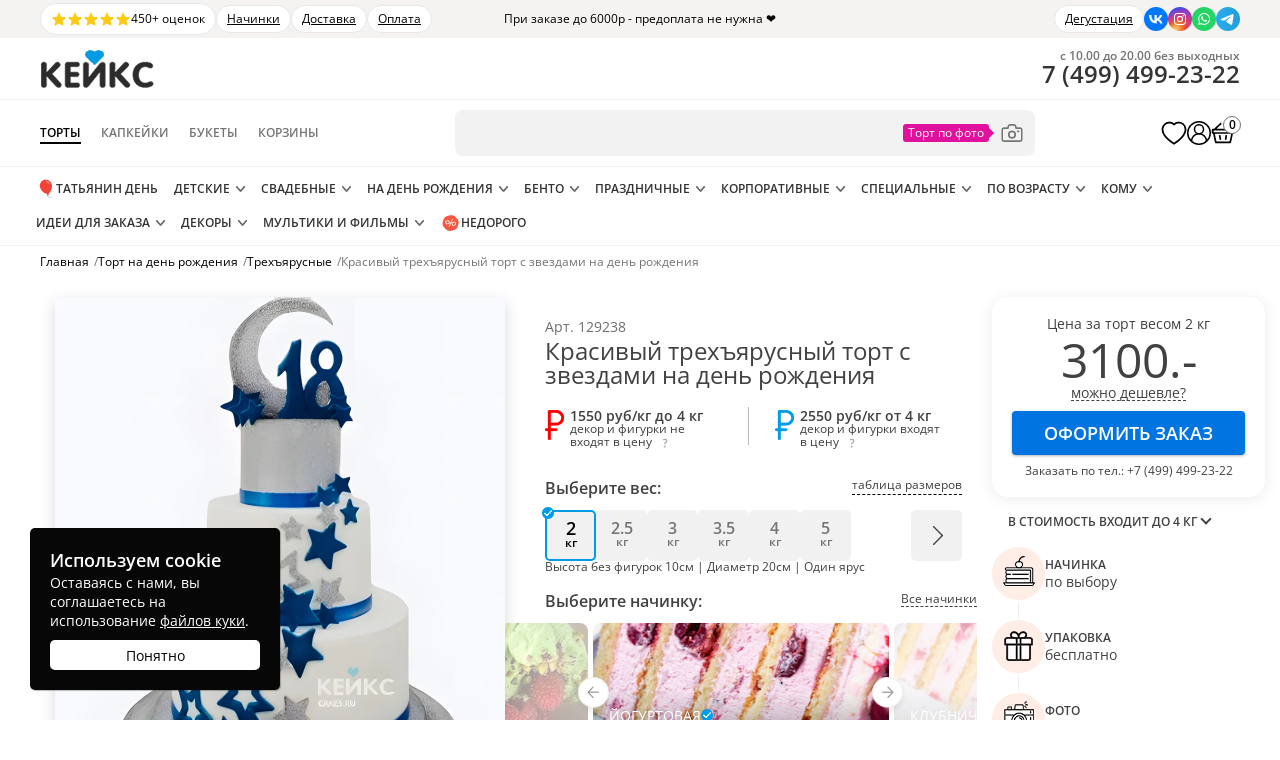

--- FILE ---
content_type: text/html; charset=UTF-8
request_url: https://cakes.ru/krasivyj-trexyarusnyj-tort-s-zvezdami-na-den-rozhdeniya/
body_size: 36654
content:
<!DOCTYPE html>
<html prefix="og: http://ogp.me/ns#" lang="ru">
<head>
        <link rel="preload" href="https://cakes.ru/wp-content/themes/cakes/assets/css/bundle.min.css?ver=1.2.90" as="style">
    <meta name='robots' content='index, follow, max-image-preview:large, max-snippet:-1, max-video-preview:-1' />
<link rel="preload" as="image" fetchpriority="high" href="https://cakes.ru/wp-content/webp-express/webp-images/doc-root/wp-content/uploads/2025/09/krasivyi-trekhieiarusnyi-tort-s-zvezdami-na-den-rozhdeniia-upscaled-900x1100.jpg.webp" >
	<!-- This site is optimized with the Yoast SEO plugin v25.2 - https://yoast.com/wordpress/plugins/seo/ -->
	<title>Купить «Красивый трехъярусный торт с звездами на день рождения» №129238 с доставкой в Москве | Трехъярусные торты на заказ</title>
	<meta name="description" content="Заказать «Красивый трехъярусный торт с звездами на день рождения» по цене от 1550 руб за кг. ✔ 15 разных начинок ✔ Учтем ваши пожелания ✔ Доставка по Москве и области" />
	<link rel="canonical" href="https://cakes.ru/krasivyj-trexyarusnyj-tort-s-zvezdami-na-den-rozhdeniya/" />
	<meta property="og:locale" content="ru_RU" />
	<meta property="og:type" content="article" />
	<meta property="og:title" content="Красивый трехъярусный торт с звездами на день рождения" />
	<meta property="og:description" content="Заказать «Красивый трехъярусный торт с звездами на день рождения» по цене от 1550 руб за кг. ✔ 15 разных начинок ✔ Учтем ваши пожелания ✔ Доставка по Москве и области" />
	<meta property="og:url" content="https://cakes.ru/krasivyj-trexyarusnyj-tort-s-zvezdami-na-den-rozhdeniya/" />
	<meta property="og:site_name" content="Кондитерская Кейкс" />
	<meta property="article:modified_time" content="2024-02-15T19:36:09+00:00" />
	<meta property="og:image" content="https://cakes.ru/wp-content/webp-express/webp-images/doc-root/wp-content/uploads/2025/09/krasivyi-trekhieiarusnyi-tort-s-zvezdami-na-den-rozhdeniia-upscaled-900x1100.jpg.webp" />
	<meta property="og:image:width" content="1800" />
	<meta property="og:image:height" content="2200" />
	<meta property="og:image:type" content="image/jpeg" />
	<!-- / Yoast SEO plugin. -->


<link rel='stylesheet' id='bundle-css' href='https://cakes.ru/wp-content/themes/cakes/assets/css/bundle.min.css?ver=1.2.90' type='text/css' media='all' />
<link rel='stylesheet' id='single-product-styles-css' href='https://cakes.ru/wp-content/themes/cakes/assets/css/single-product.min.css?ver=1.2.90' type='text/css' media='all' />
<link rel="https://api.w.org/" href="https://cakes.ru/wp-json/" /><link rel="alternate" title="JSON" type="application/json" href="https://cakes.ru/wp-json/wp/v2/product/129238" /><link rel="alternate" title="oEmbed (JSON)" type="application/json+oembed" href="https://cakes.ru/wp-json/oembed/1.0/embed?url=https%3A%2F%2Fcakes.ru%2Fkrasivyj-trexyarusnyj-tort-s-zvezdami-na-den-rozhdeniya%2F" />
<link rel="alternate" title="oEmbed (XML)" type="text/xml+oembed" href="https://cakes.ru/wp-json/oembed/1.0/embed?url=https%3A%2F%2Fcakes.ru%2Fkrasivyj-trexyarusnyj-tort-s-zvezdami-na-den-rozhdeniya%2F&#038;format=xml" />
	<noscript><style>.woocommerce-product-gallery{ opacity: 1 !important; }</style></noscript>
	<style >.recentcomments a{display:inline !important;padding:0 !important;margin:0 !important;}</style><style id='wp-fonts-local' >
@font-face{font-family:Inter;font-style:normal;font-weight:300 900;font-display:fallback;src:url('https://cakes.ru/wp-content/plugins/woocommerce/assets/fonts/Inter-VariableFont_slnt,wght.woff2') format('woff2');font-stretch:normal;}
@font-face{font-family:Cardo;font-style:normal;font-weight:400;font-display:fallback;src:url('https://cakes.ru/wp-content/plugins/woocommerce/assets/fonts/cardo_normal_400.woff2') format('woff2');}
</style>
    <meta name="format-detection" content="telephone=no">
    <meta name="format-detection" content="address=no">
    <meta name="viewport" content="width=device-width, initial-scale=1">
        <meta name="pinterest" content="nopin">
    <link href="/wp-content/themes/cakes/favicon.svg" rel="icon" sizes="any" type="image/svg+xml">
    <link rel="stylesheet" href="https://cakes.ru/wp-content/themes/cakes/assets/css/footer.min.css?ver=1.2.90" media="print" onload="this.media='all'">
	    <style>
        .middle-page-all .subtitle a{
            color:currentColor;
        }
    </style>
		</head><body>
<div class="product-page" id="single-product" data-pid="129238">
	    <!-- Yandex.Metrika counter -->
    <script  >
    var yaParams = {};
    var xhr = new XMLHttpRequest();
    xhr.open('GET', '/protect246/ip.php', true);
    xhr.onload = function() {
        yaParams.ip = this.responseText;
    }
    xhr.send();
    (function(m,e,t,r,i,k,a){m[i]=m[i]||function(){(m[i].a=m[i].a||[]).push(arguments)};
    m[i].l=1*new Date();
    for (var j = 0; j < document.scripts.length; j++) {if (document.scripts[j].src === r) { return; }}
    k=e.createElement(t),a=e.getElementsByTagName(t)[0],k.async=1,k.src=r,a.parentNode.insertBefore(k,a)})
    (window, document, "script", "https://mc.yandex.ru/metrika/tag.js", "ym");

    ym(38300400, "init", {
            params:window.yaParams,
            clickmap:true,
            trackLinks:true,
            accurateTrackBounce:true,
            webvisor:true,
            ecommerce:"dataLayer"
    });
    </script>
    <noscript><div><img src="https://mc.yandex.ru/watch/38300400" style="position:absolute; left:-9999px;" alt="" ></div></noscript>
    <!-- /Yandex.Metrika counter -->
    <script>
    var abc = new XMLHttpRequest();
    var microtime = Date.now();
    var abcbody = "t="+microtime+"&w="+screen.width+"&h="+ screen.height+"&cw="+document.documentElement.clientWidth+"&ch="+document.documentElement.clientHeight;
    abc.open("POST", "/protect246/8.php", true);
    abc.setRequestHeader("Content-Type", "application/x-www-form-urlencoded");
    abc.send(abcbody);
    </script>
<script>
    function cakesGetCookie(name) {
        let matches = document.cookie.match(new RegExp(
            "(?:^|; )" + name.replace(/([\.$?*|{}\(\)\[\]\\\/\+^])/g, '\\$1') + "=([^;]*)"
        ));
        return matches ? decodeURIComponent(matches[1]) : undefined;
    }

    if(cakesGetCookie('age_confirmed')) {
        document.body.classList.add('age_confirmed');
    }
</script>
<div class="new-search-form__overlay"></div>
    <div class="over-header">
        <div class="over-header__inner">
            <div class="over-header__left">
                <a class="over-header-reviews" href="/pokupatelyam/otzyvy/yandex-map/">
                    <span class="over-header-reviews__stars">
                        <svg xmlns="http://www.w3.org/2000/svg" viewBox="0 0 20 20" fill="currentColor" aria-hidden="true" data-slot="icon"><path fill-rule="evenodd" d="M10.868 2.884c-.321-.772-1.415-.772-1.736 0l-1.83 4.401-4.753.381c-.833.067-1.171 1.107-.536 1.651l3.62 3.102-1.106 4.637c-.194.813.691 1.456 1.405 1.02L10 15.591l4.069 2.485c.713.436 1.598-.207 1.404-1.02l-1.106-4.637 3.62-3.102c.635-.544.297-1.584-.536-1.65l-4.752-.382-1.831-4.401Z" clip-rule="evenodd"></path></svg>
                        <svg xmlns="http://www.w3.org/2000/svg" viewBox="0 0 20 20" fill="currentColor" aria-hidden="true" data-slot="icon"><path fill-rule="evenodd" d="M10.868 2.884c-.321-.772-1.415-.772-1.736 0l-1.83 4.401-4.753.381c-.833.067-1.171 1.107-.536 1.651l3.62 3.102-1.106 4.637c-.194.813.691 1.456 1.405 1.02L10 15.591l4.069 2.485c.713.436 1.598-.207 1.404-1.02l-1.106-4.637 3.62-3.102c.635-.544.297-1.584-.536-1.65l-4.752-.382-1.831-4.401Z" clip-rule="evenodd"></path></svg>
                        <svg xmlns="http://www.w3.org/2000/svg" viewBox="0 0 20 20" fill="currentColor" aria-hidden="true" data-slot="icon"><path fill-rule="evenodd" d="M10.868 2.884c-.321-.772-1.415-.772-1.736 0l-1.83 4.401-4.753.381c-.833.067-1.171 1.107-.536 1.651l3.62 3.102-1.106 4.637c-.194.813.691 1.456 1.405 1.02L10 15.591l4.069 2.485c.713.436 1.598-.207 1.404-1.02l-1.106-4.637 3.62-3.102c.635-.544.297-1.584-.536-1.65l-4.752-.382-1.831-4.401Z" clip-rule="evenodd"></path></svg>
                        <svg xmlns="http://www.w3.org/2000/svg" viewBox="0 0 20 20" fill="currentColor" aria-hidden="true" data-slot="icon"><path fill-rule="evenodd" d="M10.868 2.884c-.321-.772-1.415-.772-1.736 0l-1.83 4.401-4.753.381c-.833.067-1.171 1.107-.536 1.651l3.62 3.102-1.106 4.637c-.194.813.691 1.456 1.405 1.02L10 15.591l4.069 2.485c.713.436 1.598-.207 1.404-1.02l-1.106-4.637 3.62-3.102c.635-.544.297-1.584-.536-1.65l-4.752-.382-1.831-4.401Z" clip-rule="evenodd"></path></svg>
                        <svg xmlns="http://www.w3.org/2000/svg" viewBox="0 0 20 20" fill="currentColor" aria-hidden="true" data-slot="icon"><path fill-rule="evenodd" d="M10.868 2.884c-.321-.772-1.415-.772-1.736 0l-1.83 4.401-4.753.381c-.833.067-1.171 1.107-.536 1.651l3.62 3.102-1.106 4.637c-.194.813.691 1.456 1.405 1.02L10 15.591l4.069 2.485c.713.436 1.598-.207 1.404-1.02l-1.106-4.637 3.62-3.102c.635-.544.297-1.584-.536-1.65l-4.752-.382-1.831-4.401Z" clip-rule="evenodd"></path></svg>
                    </span>
                    <span class="over-header-reviews__text">450+ оценок</span>
                </a>
                                                            <div class="over-header__text">
                            <a href="/nashi-nachinki/">Начинки</a>                        </div>
                                            <div class="over-header__text">
                            <a href="/pokupatelyam/dostavka/">Доставка</a>                        </div>
                                            <div class="over-header__text">
                            <a href="/pokupatelyam/oplata/">Оплата</a>                        </div>
                                                </div>
            <div class="over-header__center">
                При заказе до 6000р - предоплата не нужна ❤️            </div>
            <div class="over-header__right">
                                                            <div class="over-header__text">
                            <a href="/degustaciya/">Дегустация</a>                         </div>
                                                    <div class="soc">
    <a rel="nofollow" class="vk" target="_blank" href="https://vk.com/mir_konditera_2014/" title="Перейти в ВК" aria-label="Перейти в ВК">
        <img   src="data:image/svg+xml,%3Csvg%20xmlns='http://www.w3.org/2000/svg'%20viewBox='0%200%201%201'%3E%3C/svg%3E" data-src="https://cakes.ru/wp-content/themes/cakes/images/social-vk.svg" width="24" height="24" alt="icon" loading="lazy">
    </a>
    <a rel="nofollow" class="inst" target="_blank" href="https://www.instagram.com/_cakes.ru/" title="Перейти в Инстаграм" aria-label="Перейти в Инстаграм">
        <img   src="data:image/svg+xml,%3Csvg%20xmlns='http://www.w3.org/2000/svg'%20viewBox='0%200%201%201'%3E%3C/svg%3E" data-src="https://cakes.ru/wp-content/themes/cakes/images/social-in.svg" width="24" height="24" alt="icon" loading="lazy">
    </a>
    <a rel="nofollow" class="soc-whatsapp" href="https://api.whatsapp.com/send?phone=79258140527" title="Написать в WhatsApp" aria-label="Написать в WhatsApp">
        <img   src="data:image/svg+xml,%3Csvg%20xmlns='http://www.w3.org/2000/svg'%20viewBox='0%200%201%201'%3E%3C/svg%3E" data-src="https://cakes.ru/wp-content/themes/cakes/images/social-wa.svg" width="24" height="24" alt="icon" loading="lazy">
    </a>
    <a rel="nofollow" target="_blank" class="telegram" href="https://t.me/cakes_ru" title="Написать в Телеграм" aria-label="Написать в Телеграм">
        <img   src="data:image/svg+xml,%3Csvg%20xmlns='http://www.w3.org/2000/svg'%20viewBox='0%200%201%201'%3E%3C/svg%3E" data-src="https://cakes.ru/wp-content/themes/cakes/images/social-tg.svg" width="24" height="24" alt="icon" loading="lazy">
    </a>
</div>            </div>
        </div>
    </div>
    <div class="menu-mobil-page-fon"></div>
<div class="new-header">
    <div class="new-header-top">
        <div class="new-header-top__inner">
            <div class="new-header-top__left">
                <div class="menu-mobil-mark">
                    <div class="menu-mobil-mark-icon">
                        <div class="menu-mobil-mark-icon-line"></div>
                        <div class="menu-mobil-mark-icon-line"></div>
                        <div class="menu-mobil-mark-icon-line"></div>
                    </div>
                </div>
                <a href="/my/" class="new-header__action new-header-auth" title="Личный кабинет">
                    <svg enable-background="new 0 0 32 32" version="1.1" viewBox="0 0 32 32" xml:space="preserve" xmlns="http://www.w3.org/2000/svg" xmlns:xlink="http://www.w3.org/1999/xlink"><desc/><g><circle cx="16" cy="16" fill="none" r="15" stroke="currentColor" stroke-linejoin="round" stroke-miterlimit="10" stroke-width="2"/><path d="M26,27L26,27   c0-5.523-4.477-10-10-10h0c-5.523,0-10,4.477-10,10v0" fill="none" stroke="currentColor" stroke-linejoin="round" stroke-miterlimit="10" stroke-width="2"/><circle cx="16" cy="11" fill="none" r="6" stroke="currentColor" stroke-linejoin="round" stroke-miterlimit="10" stroke-width="2"/></g></svg>
                </a>
                <a href="https://cakes.ru" class="logo">
                    <img   src="data:image/svg+xml,%3Csvg%20xmlns='http://www.w3.org/2000/svg'%20viewBox='0%200%201%201'%3E%3C/svg%3E" data-src="/wp-content/themes/cakes/images/logo2.webp" width="115" height="41" alt="Кондитерская Кейкс в Москве ">
                </a>
            </div>
            <div class="new-header-top__right">
                <a href="/cart/" class="new-header__action new-header-cart" title="Корзина товаров">
                    <svg fill="none" viewBox="0 0 28 28" width="20" height="20" xmlns="http://www.w3.org/2000/svg"><path d="M9.91485 21.5689C9.96933 21.896 10.2785 22.117 10.6053 22.0625L11.3944 21.9309C11.7213 21.8763 11.9421 21.567 11.8876 21.2399L11.1398 16.7496C11.0853 16.4225 10.7762 16.2016 10.4493 16.2561L9.6602 16.3877C9.33334 16.4422 9.11252 16.7516 9.167 17.0787L9.91485 21.5689Z" fill="black"/><path d="M16.1121 21.2399C16.0577 21.567 16.2785 21.8763 16.6053 21.9309L17.3944 22.0625C17.7213 22.117 18.0304 21.896 18.0849 21.5689L18.8328 17.078C18.8873 16.7509 18.6665 16.4415 18.3396 16.387L17.5505 16.2554C17.2237 16.2009 16.9145 16.4219 16.8601 16.749L16.1121 21.2399Z" fill="black"/><path clip-rule="evenodd" d="M21.2371 8.98725H6.52918L12.1736 3.69163C12.4557 3.42702 12.4699 2.9837 12.2055 2.70145L11.7952 2.2634C11.5308 1.98115 11.0878 1.96685 10.8057 2.23146L3.82708 8.77885C3.76176 8.84014 3.71079 8.91101 3.67433 8.98725H2C1.44772 8.98725 1 9.43531 1 9.988V13.991C1 14.5437 1.44772 14.9918 2 14.9918H2.42519L4.56603 25.0493C4.68403 25.6037 5.1733 26 5.73969 26H22.2586C22.825 26 23.3143 25.6037 23.4323 25.0493L25.5731 14.9918H26C26.5523 14.9918 27 14.5437 27 13.991V9.988C27 9.43531 26.5523 8.98725 26 8.98725H24.2757C24.2341 8.90663 24.176 8.83282 24.102 8.77108L16.1775 2.16238C15.8805 1.9147 15.4391 1.95486 15.1916 2.25208L14.8075 2.71336C14.56 3.01057 14.6001 3.4523 14.8971 3.69998L21.2371 8.98725ZM3.6 10.9888C3.26863 10.9888 3 11.2576 3 11.5892V12.3898C3 12.7214 3.26863 12.9903 3.6 12.9903H24.4C24.7314 12.9903 25 12.7214 25 12.3898V11.5892C25 11.2576 24.7314 10.9888 24.4 10.9888H3.6ZM4.65025 15.8382C4.55747 15.4024 4.88958 14.9918 5.33489 14.9918H22.6634C23.1087 14.9918 23.4408 15.4024 23.3481 15.8382L21.7291 23.4439C21.6603 23.7673 21.3749 23.9985 21.0445 23.9985H6.95382C6.62342 23.9985 6.33802 23.7673 6.26918 23.4439L4.65025 15.8382Z" fill="currentColor" fill-rule="evenodd"/></svg>
                    <span class="new-header-cart__count">0</span>
                </a>
                <a href="tel:+74994992322" class="new-header-icon-phone roistat-phone-tel" aria-label="Позвонить по телефону в кондитерскую Кейкс">
                    <svg viewBox="0 0 24 24"><path fill-rule="evenodd" d="M13.8 19.6c2 1 4.1 1.4 6.2 1.4.6 0 1-.4 1-1v-3.2a2 2 0 0 0-1.6-2l-2.3-.5a2 2 0 0 0-1.9.6l-1 1c-.7.7-1.7.8-2.4.3a15.9 15.9 0 0 1-4-4A2 2 0 0 1 8 9.8l1-1A2 2 0 0 0 9.7 7l-.4-2.4a2 2 0 0 0-2-1.6H4a1 1 0 0 0-1 1c0 2.2.5 4.2 1.3 6.3a18.3 18.3 0 0 0 9.5 9.3Z" clip-rule="evenodd"></path></svg>
                </a>
            </div>
        </div>
    </div>
    <div class="menu-mobil-wrap"><nav class="menu-mobil" data-type="cakes">
    <div class="toggle-section">
                    <div data-type="cakes" class="active">
                <span class="nodecor">Торты</span>
            </div>
                    <div data-type="cupcakes" >
                <span class="nodecor">Капкейки</span>
            </div>
                    <div data-type="bukety" >
                <span class="nodecor">Букеты</span>
            </div>
                    <div data-type="korziny" >
                <span class="nodecor">Корзины</span>
            </div>
            </div>
        <div class="toggle-section-content">
        <div class="mobile-menu-inner">
            <span class="mobile-menu-inner__back">&larr; Назад</span>
            <div class="mobile-menu-nav">
                <span class="mobile-menu-nav__item mobile-menu-nav__item--catalog">
                    Каталог
                    <svg fill="none" height="24" stroke="currentColor" stroke-linecap="round" stroke-linejoin="round" stroke-width="2" viewBox="0 0 24 24" width="24" xmlns="http://www.w3.org/2000/svg"><polyline points="9 18 15 12 9 6"/></svg>
                </span>
                                        <a class="mobile-menu-nav__item" href="https://cakes.ru/pokupatelyam/otzyvy/yandex-map/">Отзывы</a>
                                                <a class="mobile-menu-nav__item" href="https://cakes.ru/pokupatelyam/dostavka/">Доставка</a>
                                                <a class="mobile-menu-nav__item" href="https://cakes.ru/nashi-nachinki/">Наши начинки</a>
                                                <a class="mobile-menu-nav__item" href="https://cakes.ru/degustaciya/">Дегустация начинок тортов</a>
                                                <a class="mobile-menu-nav__item" href="https://cakes.ru/pokupatelyam/otvety-na-voprosy/">Ответы на вопросы</a>
                                    </div>
                    </div>
    </div>
    <ul class="menu-mobil-additional">
        <iframe title="Рейтинг кондитерской Кейкс на Яндекс.Картах" src="https://yandex.ru/sprav/widget/rating-badge/171538132918?type=rating" width="150" height="50" frameborder="0" loading="lazy"></iframe>
        <li class="contacts">
            <ul class="info">
                <li class="tel">
                    <span class="pic"></span>

                    <!-- ROISTAT CALLTRACING CLASS HAS BEEN ADDED -->
                    <a href="tel:+74994992322" class="desc roistat-phone">+7 (499) 955-46-55</a>
                </li>
                <li class="address">
                    <span class="pic"></span>
                    <div class="desc">
                        <b>Адрес офиса</b><br>
                        Мясницкая, 13, стр. 18, м. Чистые пруды                            </div>
                </li>
                <li class="email">
                    <span class="pic"></span>
                    <div class="desc">
                        <b>Электронная почта</b><br>
                        <a href="mailto:info@cakes.ru">info@cakes.ru</a>
                    </div>
                </li>
                <li class="clock">
                    <span class="pic"></span>
                    <div class="desc">
                        <b>Время работы</b><br>
                        Ежедневно с 10.00-20.00<br>
                        Без выходных
                    </div>
                </li>
            </ul>
        </li>

        <li class="social">
            <div class="social-title">
                Мы в соцсетях
            </div>
            <div class="soc">
    <a rel="nofollow" class="vk" target="_blank" href="https://vk.com/mir_konditera_2014/" title="Перейти в ВК" aria-label="Перейти в ВК">
        <img   src="data:image/svg+xml,%3Csvg%20xmlns='http://www.w3.org/2000/svg'%20viewBox='0%200%201%201'%3E%3C/svg%3E" data-src="https://cakes.ru/wp-content/themes/cakes/images/social-vk.svg" width="24" height="24" alt="icon" loading="lazy">
    </a>
    <a rel="nofollow" class="inst" target="_blank" href="https://www.instagram.com/_cakes.ru/" title="Перейти в Инстаграм" aria-label="Перейти в Инстаграм">
        <img   src="data:image/svg+xml,%3Csvg%20xmlns='http://www.w3.org/2000/svg'%20viewBox='0%200%201%201'%3E%3C/svg%3E" data-src="https://cakes.ru/wp-content/themes/cakes/images/social-in.svg" width="24" height="24" alt="icon" loading="lazy">
    </a>
    <a rel="nofollow" class="soc-whatsapp" href="https://api.whatsapp.com/send?phone=79258140527" title="Написать в WhatsApp" aria-label="Написать в WhatsApp">
        <img   src="data:image/svg+xml,%3Csvg%20xmlns='http://www.w3.org/2000/svg'%20viewBox='0%200%201%201'%3E%3C/svg%3E" data-src="https://cakes.ru/wp-content/themes/cakes/images/social-wa.svg" width="24" height="24" alt="icon" loading="lazy">
    </a>
    <a rel="nofollow" target="_blank" class="telegram" href="https://t.me/cakes_ru" title="Написать в Телеграм" aria-label="Написать в Телеграм">
        <img   src="data:image/svg+xml,%3Csvg%20xmlns='http://www.w3.org/2000/svg'%20viewBox='0%200%201%201'%3E%3C/svg%3E" data-src="https://cakes.ru/wp-content/themes/cakes/images/social-tg.svg" width="24" height="24" alt="icon" loading="lazy">
    </a>
</div>        </li>

        <li class="close-menu">
            Закрыть меню
        </li>
    </ul>
</nav></div>
    <div class="new-header-middle">
        <div class="new-header-middle__inner">
            <div class="new-header-middle__left">
                <a href="https://cakes.ru" class="logo">
                    <img   src="data:image/svg+xml,%3Csvg%20xmlns='http://www.w3.org/2000/svg'%20viewBox='0%200%201%201'%3E%3C/svg%3E" data-src="/wp-content/themes/cakes/images/logo2.webp" width="115" height="41" alt="Кондитерская Кейкс в Москве ">
                </a>
                <nav class="dir-menu">
                    <a href="/torty-na-zakaz/" class="dir-menu-item dir-menu-item--active">
                        Торты
                    </a>
                    <a href="/kapkejki/" class="dir-menu-item">
                        Капкейки
                    </a>
                    <a href="/bukety/" class="dir-menu-item">
                        Букеты
                    </a>
                    <a href="/korziny/" class="dir-menu-item">
                        Корзины
                    </a>
                </nav>
            </div>
            <form class="new-search-form" action="/">
                <input name="s" type="text" class="new-search-form__input" data-empty="true" autocomplete="off" value="">
                <div class="new-search-dropdown">
                    <div class="new-search-dropdown__value">
                                                <input type="hidden" name="dir" value="cakes">
                        <div class="new-search-dropdown__text">Торты</div>
                        <svg viewBox="0 0 512 512"><polygon points="396.6,160 416,180.7 256,352 96,180.7 115.3,160 256,310.5" fill="currentColor" /></svg>
                    </div>
                    <div class="new-search-dropdown__list">
                        <div class="new-search-dropdown__item" data-dir="cakes">Торты</div>
                        <div class="new-search-dropdown__item" data-dir="cupcakes">Капкейки</div>
                        <div class="new-search-dropdown__item" data-dir="bukety">Букеты</div>
                        <div class="new-search-dropdown__item" data-dir="korziny">Корзины</div>
                    </div>
                </div>
                <a href="/tort-po-foto/" class="new-search-form__photo" title="Торт по фото">
                    <svg fill="none" viewBox="0 0 32 32" xmlns="http://www.w3.org/2000/svg"><g><path d="M26,27H6a3,3,0,0,1-3-3V12A3,3,0,0,1,6,9h4.22l.43-1.73A3,3,0,0,1,13.56,5h4.88a3,3,0,0,1,2.91,2.27L21.78,9H26a3,3,0,0,1,3,3V24A3,3,0,0,1,26,27ZM6,11a1,1,0,0,0-1,1V24a1,1,0,0,0,1,1H26a1,1,0,0,0,1-1V12a1,1,0,0,0-1-1H21a1,1,0,0,1-1-.76l-.62-2.49a1,1,0,0,0-1-.75H13.56a1,1,0,0,0-1,.75L12,10.24A1,1,0,0,1,11,11Z" fill="currentColor" /><path d="M16,23a5,5,0,1,1,5-5A5,5,0,0,1,16,23Zm0-8a3,3,0,1,0,3,3A3,3,0,0,0,16,15Z" fill="currentColor" /><path d="M24,15H23a1,1,0,0,1,0-2h1a1,1,0,0,1,0,2Z" fill="currentColor" /></g></svg>
                </a>
                <div class="new-search-form__remove" title="Сбросить поиск">
                    <svg width="16" height="16" viewBox="0 0 1024 1024" xmlns="http://www.w3.org/2000/svg"><path fill="currentColor" d="M195.2 195.2a64 64 0 0 1 90.496 0L512 421.504 738.304 195.2a64 64 0 0 1 90.496 90.496L602.496 512 828.8 738.304a64 64 0 0 1-90.496 90.496L512 602.496 285.696 828.8a64 64 0 0 1-90.496-90.496L421.504 512 195.2 285.696a64 64 0 0 1 0-90.496z"/></svg>
                </div>
                <div class="new-search-results">
                    <div class="new-search-results__autocompletes">
                        <div class="new-search-results__content"></div>
                    </div>
                    <div class="new-search-results__terms">
                        <div class="new-search-results__caption">Категории</div>
                        <div class="new-search-results__content"></div>
                    </div>
                    <div class="new-search-results__products">
                        <div class="new-search-results__caption">Товары</div>
                        <div class="new-search-results__content"></div>
                    </div>
                </div>
            </form>
            <div class="new-header-middle__right">
                <div class="new-header-phone">
                    <div class="new-header-phone__schedule">с 10.00 до 20.00 без выходных</div>
                    <a href="tel:+74994992322" class="new-header-phone__value roistat-phone-tel">
                        <span class="roistat-phone-country">7</span> (<span class="roistat-phone-region">499</span>) <span class="roistat-phone-number">499-23-22</span>
                    </a>
                </div>
                <a href="/izbrannoe/" class="new-header__action new-header-favorite" title="Избранные торты">
                    <svg fill="currentColor" viewBox="0 0 22 20" width="22" height="20" xmlns='http://www.w3.org/2000/svg'><path class='fill' d='M7.143 2C4.536 2 2.392 3.942 2.07 6.43c-.045.203-.07.417-.07.655 0 2.905 2.245 5.527 4.39 7.474a30.372 30.372 0 004.279 3.237L11 18l.332-.204s2.139-1.286 4.284-3.237C17.755 12.612 20 9.99 20 7.085c0-.238-.025-.447-.065-.646A5.114 5.114 0 0014.857 2C13.26 2 11.94 2.824 11 3.957 10.06 2.824 8.74 2 7.143 2z' fill='#000' fill-opacity='.0'/><path class='stroke' d='M10.274 18.434l.002.002.003.002h.002l.326.201.393.241.393-.24.326-.201.002-.001.003-.002.002-.002.021-.013.077-.047a30.02 30.02 0 001.277-.852 31.502 31.502 0 003.02-2.409c1.092-.993 2.239-2.184 3.116-3.52.877-1.335 1.513-2.86 1.513-4.508 0-.283-.03-.534-.075-.768a5.865 5.865 0 00-5.818-5.067c-1.554 0-2.862.667-3.857 1.61-.995-.943-2.303-1.61-3.857-1.61-2.975 0-5.428 2.207-5.812 5.05-.053.247-.081.505-.081.785 0 1.648.636 3.173 1.514 4.508.878 1.336 2.026 2.526 3.12 3.52a31.295 31.295 0 004.292 3.261l.077.047.02.013z' stroke='black' stroke-opacity='1' stroke-width='1.5'/></svg>
                </a>
                <a href="/my/" class="new-header__action new-header-auth" title="Личный кабинет">
                    <svg enable-background="new 0 0 32 32" version="1.1" viewBox="0 0 32 32" xml:space="preserve" xmlns="http://www.w3.org/2000/svg" xmlns:xlink="http://www.w3.org/1999/xlink"><desc/><g><circle cx="16" cy="16" fill="none" r="15" stroke="currentColor" stroke-linejoin="round" stroke-miterlimit="10" stroke-width="2"/><path d="M26,27L26,27   c0-5.523-4.477-10-10-10h0c-5.523,0-10,4.477-10,10v0" fill="none" stroke="currentColor" stroke-linejoin="round" stroke-miterlimit="10" stroke-width="2"/><circle cx="16" cy="11" fill="none" r="6" stroke="currentColor" stroke-linejoin="round" stroke-miterlimit="10" stroke-width="2"/></g></svg>
                </a>
                <a href="/cart/" class="new-header__action new-header-cart" title="Корзина товаров">
                    <svg fill="none" viewBox="0 0 28 28" width="20" height="20" xmlns="http://www.w3.org/2000/svg"><path d="M9.91485 21.5689C9.96933 21.896 10.2785 22.117 10.6053 22.0625L11.3944 21.9309C11.7213 21.8763 11.9421 21.567 11.8876 21.2399L11.1398 16.7496C11.0853 16.4225 10.7762 16.2016 10.4493 16.2561L9.6602 16.3877C9.33334 16.4422 9.11252 16.7516 9.167 17.0787L9.91485 21.5689Z" fill="black"/><path d="M16.1121 21.2399C16.0577 21.567 16.2785 21.8763 16.6053 21.9309L17.3944 22.0625C17.7213 22.117 18.0304 21.896 18.0849 21.5689L18.8328 17.078C18.8873 16.7509 18.6665 16.4415 18.3396 16.387L17.5505 16.2554C17.2237 16.2009 16.9145 16.4219 16.8601 16.749L16.1121 21.2399Z" fill="black"/><path clip-rule="evenodd" d="M21.2371 8.98725H6.52918L12.1736 3.69163C12.4557 3.42702 12.4699 2.9837 12.2055 2.70145L11.7952 2.2634C11.5308 1.98115 11.0878 1.96685 10.8057 2.23146L3.82708 8.77885C3.76176 8.84014 3.71079 8.91101 3.67433 8.98725H2C1.44772 8.98725 1 9.43531 1 9.988V13.991C1 14.5437 1.44772 14.9918 2 14.9918H2.42519L4.56603 25.0493C4.68403 25.6037 5.1733 26 5.73969 26H22.2586C22.825 26 23.3143 25.6037 23.4323 25.0493L25.5731 14.9918H26C26.5523 14.9918 27 14.5437 27 13.991V9.988C27 9.43531 26.5523 8.98725 26 8.98725H24.2757C24.2341 8.90663 24.176 8.83282 24.102 8.77108L16.1775 2.16238C15.8805 1.9147 15.4391 1.95486 15.1916 2.25208L14.8075 2.71336C14.56 3.01057 14.6001 3.4523 14.8971 3.69998L21.2371 8.98725ZM3.6 10.9888C3.26863 10.9888 3 11.2576 3 11.5892V12.3898C3 12.7214 3.26863 12.9903 3.6 12.9903H24.4C24.7314 12.9903 25 12.7214 25 12.3898V11.5892C25 11.2576 24.7314 10.9888 24.4 10.9888H3.6ZM4.65025 15.8382C4.55747 15.4024 4.88958 14.9918 5.33489 14.9918H22.6634C23.1087 14.9918 23.4408 15.4024 23.3481 15.8382L21.7291 23.4439C21.6603 23.7673 21.3749 23.9985 21.0445 23.9985H6.95382C6.62342 23.9985 6.33802 23.7673 6.26918 23.4439L4.65025 15.8382Z" fill="currentColor" fill-rule="evenodd"/></svg>
                    <span class="new-header-cart__count">0</span>
                </a>
            </div>
        </div>
    </div>
    <div class="new-header-bottom">
        <div class="new-header-bottom__inner">
                                        <nav class="menu menu--main cakes">
                                            <div class="menu__group menu__group--empty">
                            <a href="https://cakes.ru/prazdnichnye-torty/tatyanin-den/" class="menu__point">
                                                                    <span class="menu__point-icon">
                                        <img   src="data:image/svg+xml,%3Csvg%20xmlns='http://www.w3.org/2000/svg'%20viewBox='0%200%201%201'%3E%3C/svg%3E" data-src="https://cakes.ru/wp-content/uploads/2025/08/balloon.svg" width="800" height="800" alt="Сезонные торты" loading="lazy">
                                    </span>
                                                                                                    Татьянин день                                                            </a>
                        </div>
                                            <div class="menu__group">
                            <a href="https://cakes.ru/detskie-torty/" class="menu__point">
                                                                                                    Детские                                                            </a>
                        </div>
                                            <div class="menu__group">
                            <a href="https://cakes.ru/svadebnye-torty/" class="menu__point">
                                                                                                    Свадебные                                                            </a>
                        </div>
                                            <div class="menu__group">
                            <a href="https://cakes.ru/tort-na-den-rozhdenija/" class="menu__point">
                                                                                                    На день рождения                                                            </a>
                        </div>
                                            <div class="menu__group">
                            <a href="https://cakes.ru/bento/" class="menu__point">
                                                                                                    Бенто                                                            </a>
                        </div>
                                            <div class="menu__group">
                            <a href="https://cakes.ru/prazdnichnye-torty/" class="menu__point">
                                                                                                    Праздничные                                                            </a>
                        </div>
                                            <div class="menu__group">
                            <a href="https://cakes.ru/korporativnye-torty/" class="menu__point">
                                                                                                    Корпоративные                                                            </a>
                        </div>
                                            <div class="menu__group">
                            <a href="https://cakes.ru/specialnye-torty/" class="menu__point">
                                                                                                    Специальные                                                            </a>
                        </div>
                                            <div class="menu__group">
                            <div class="menu__point">
                                                                                                    По возрасту                                                            </div>
                        </div>
                                            <div class="menu__group">
                            <div class="menu__point">
                                                                                                    Кому                                                            </div>
                        </div>
                                            <div class="menu__group">
                            <a href="https://cakes.ru/torty-idei/" class="menu__point">
                                                                                                    Идеи для заказа                                                            </a>
                        </div>
                                            <div class="menu__group">
                            <div class="menu__point">
                                                                                                    Декоры                                                            </div>
                        </div>
                                            <div class="menu__group">
                            <a href="https://cakes.ru/torty-multiki-filmy/" class="menu__point">
                                                                                                    Мультики и Фильмы                                                            </a>
                        </div>
                                            <div class="menu__group menu__group--empty">
                            <a href="https://cakes.ru/tort-na-den-rozhdenija/zakaz-nedorogo/" class="menu__point">
                                                                    <span class="menu__point-icon">
                                        <img   src="data:image/svg+xml,%3Csvg%20xmlns='http://www.w3.org/2000/svg'%20viewBox='0%200%201%201'%3E%3C/svg%3E" data-src="https://cakes.ru/wp-content/uploads/2025/12/nedorogie-torty.svg" width="26" height="25" alt="" loading="lazy">
                                    </span>
                                                                                                    Недорого                                                            </a>
                        </div>
                                        <div class="menu__group">
                    </div>
                </nav>
                    </div>
    </div>
</div>
    <div class="cakes-subheader">
        <div class="cakes-subheader-container">
            <div class="cakes_breadcrumbs"><ul itemscope itemtype="http://schema.org/BreadcrumbList"><li itemprop="itemListElement" itemscope itemtype="http://schema.org/ListItem"><a title="Главная" itemprop="item" href="https://cakes.ru"><span itemprop="name">Главная</span></a><meta itemprop="position" content="1" />/</li><li itemprop="itemListElement" itemscope itemtype="http://schema.org/ListItem"><a title="Торт на день рождения" itemprop="item" href="https://cakes.ru/tort-na-den-rozhdenija/"><span itemprop="name">Торт на день рождения</span></a><meta itemprop="position" content="2" />/</li><li itemprop="itemListElement" itemscope itemtype="http://schema.org/ListItem"><a title="Трехъярусные" itemprop="item" href="https://cakes.ru/tort-na-den-rozhdenija/trehayrusnie/"><span itemprop="name">Трехъярусные</span></a><meta itemprop="position" content="3" />/</li><li itemprop="itemListElement" itemscope itemtype="http://schema.org/ListItem"><span title="Трехъярусные" itemprop="name">Красивый трехъярусный торт с звездами на день рождения</span></a><meta itemprop="position" content="4" /></ul></div>                    </div>
    </div>
    <script type="application/ld+json">
        {
            "@context": "https://schema.org/",
            "@type": "Product",
            "name": "Красивый трехъярусный торт с звездами на день рождения",
            "image": [
                "https://cakes.ru/wp-content/webp-express/webp-images/doc-root/wp-content/uploads/2025/09/krasivyi-trekhieiarusnyi-tort-s-zvezdami-na-den-rozhdeniia-upscaled-900x1100.jpg.webp"
            ],
            "description": "Заказать «Красивый трехъярусный торт с звездами на день рождения» по цене от 1550 руб за кг. ✔ 15 разных начинок ✔ Учтем ваши пожелания ✔ Доставка по Москве и области",
            "sku": "129238",
            "mpn": "129238",
            "brand": {
                "@type": "Brand",
                "name": "Кондитерская Кейкс"
            },
            "review": {
                "@type": "Review",
                "reviewRating": {
                    "@type": "Rating",
                    "ratingValue": 5,
                    "bestRating": 5,
                    "worstRating": 1
                },
                "author": {
                    "@type": "Person",
                    "name": "Анна"
                },
                "datePublished": "2011-03-25",
                "description": "Спасибо огромное за торт он такой красивый а на вкус еще лучше!",
                "itemReviewed": "Красивый трехъярусный торт с звездами на день рождения"
            },
            "aggregateRating": {
                "@type": "AggregateRating",
                "ratingValue": 5,
                "reviewCount": 15
            },
            "offers": {
                "@type": "Offer",
                "url": "https://cakes.ru/krasivyj-trexyarusnyj-tort-s-zvezdami-na-den-rozhdeniya/",
                "priceCurrency": "RUB",
                                    "price": 1550,
                                                    "eligibleQuantity": {
                        "@type": "QuantitativeValue",
                        "value": 2,
                        "unitCode": "KGM"
                    },
                                "priceValidUntil": "2026-12-31",
                "availability": "https://schema.org/InStock",
                "shippingDetails": [
                                            {
                            "@type": "OfferShippingDetails",
                            "shippingRate": {
                                "@type": "MonetaryAmount",
                                "value": "650",
                                "currency": "RUB"
                            },
                            "shippingDestination": {
                                "@type": "DefinedRegion",
                                "addressCountry": "RU",
                                "addressRegion": "MOW",
                                "addressLocality": "Москва"
                            },
                            "eligibleQuantity": {
                                "@type": "QuantitativeValue",
                                "maxValue": 4.99,
                                "unitCode": "KGM"
                            },
                            "deliveryTime": {
                                "@type": "ShippingDeliveryTime",
                                "handlingTime": {
                                    "@type": "QuantitativeValue",
                                    "minValue": 0,
                                    "maxValue": 0,
                                    "unitCode": "DAY"
                                },
                                "transitTime": {
                                    "@type": "QuantitativeValue",
                                    "minValue": 1,
                                    "maxValue": 1,
                                    "unitCode": "DAY"
                                }
                            },
                            "openingHoursSpecification": {
                            "@type": "OpeningHoursSpecification",
                            "dayOfWeek": [
                                "Monday",
                                "Tuesday",
                                "Wednesday",
                                "Thursday",
                                "Friday",
                                "Saturday",
                                "Sunday"
                            ],
                            "opens": "08:00",
                            "closes": "20:00"
                            }
                        },
                        {
                            "@type": "OfferShippingDetails",
                            "shippingRate": {
                                "@type": "MonetaryAmount",
                                "value": "0",
                                "currency": "RUB"
                            },
                            "shippingDestination": {
                                "@type": "DefinedRegion",
                                "addressCountry": "RU",
                                "addressRegion": "MOW",
                                "addressLocality": "Москва"
                            },
                            "eligibleQuantity": {
                                "@type": "QuantitativeValue",
                                "minValue": 5,
                                "unitCode": "KGM"
                            },
                            "deliveryTime": {
                                "@type": "ShippingDeliveryTime",
                                "handlingTime": {
                                    "@type": "QuantitativeValue",
                                    "minValue": 0,
                                    "maxValue": 0,
                                    "unitCode": "DAY"
                                },
                                "transitTime": {
                                    "@type": "QuantitativeValue",
                                    "minValue": 1,
                                    "maxValue": 1,
                                    "unitCode": "DAY"
                                }
                            },
                            "openingHoursSpecification": {
                                "@type": "OpeningHoursSpecification",
                                "dayOfWeek": [
                                    "Monday",
                                    "Tuesday",
                                    "Wednesday",
                                    "Thursday",
                                    "Friday",
                                    "Saturday",
                                    "Sunday"
                                ],
                                "opens": "08:00",
                                "closes": "20:00"
                            }
                        }
                                    ]
                                    ,"additionalProperty": {
                        "@type": "PropertyValue",
                        "name": "weight",
                        "value": "variable (2kg to 6kg)"
                    }
                            }
        }
    </script>
    <div class="middle" id="single-cake">
	
    <div class="content">
        <div class="butback-namecat">
            <a href="https://cakes.ru/tort-na-den-rozhdenija/trehayrusnie/" class="butback-namecat-butback" title="Назад" aria-label="Назад"></a>
            <a href="https://cakes.ru/tort-na-den-rozhdenija/trehayrusnie/"><span class="butback-namecat-namecat">Трехъярусные</span></a>
        </div>
        <div class="wrap-left-right">
			<div class="left">
    <div class="photo-choice">
        <div class="photo zoom" data-pid="129238">
            						            <img data-nolazy src="https://cakes.ru/wp-content/webp-express/webp-images/doc-root/wp-content/uploads/2025/09/krasivyi-trekhieiarusnyi-tort-s-zvezdami-na-den-rozhdeniia-upscaled-900x1100.jpg.webp" class="photo-cake wp-post-image photo-big product-image"
                 alt="Красивый трехъярусный торт с звездами на день рождения Фото" title="Красивый трехъярусный торт с звездами на день рождения" width="450"
                 height="550">
            <div id="product_zoom_cursor"
                 style="z-index: 10; position: absolute; width: 202px; height: 315px; opacity: 0.5; left: 197.5px; top: 256px; display: none;border: 1px solid #aaa;background: #fff;cursor: move;"></div>
            <div class="question-wrap">
                <div class="question">Параметры на фото</div>
                <div class="tip">
                    <p class="tip-title">Параметры торта на фото</p>
                    <div><span class="tip_gray">Вес </span>8 кг</div>
                    <div><span class="tip_gray">Покрытие </span>мастика</div>
                    <div><span class="tip_gray">Декор </span>с фигурками, аппликация</div>
                    <div><span class="tip_gray">Форма </span>круглый</div>
                    <div><span class="tip_gray">Ярусы </span>3 яруса</div>
                    <!-- ROISTAT CALLTRACING CLASS HAS BEEN ADDED -->
                    <p class="tip-subtitle"></p>
                    <p class="tip-title">Возможны любые изменения</p>
                    <p class="tip-subtitle">Можно менять фигурки, цвета и кол-во ярусов.
                        Для этого позвоните по телефону <span class="roistat-phone-nodefis-country">+7</span> <span
                                class="roistat-phone-nodefis-region">499</span> <span
                                class="roistat-phone-nodefis-number">499 23 22</span></p>
                    <p class="tip-title2">Соответствие веса и ярусов</p>
                    <table class="tip-subtitle2">
                        <tr>
                            <td>2кг, 3кг и 4кг</td>
                            <td>1 ярус</td>
                        </tr>
                        <tr>
                            <td>5кг, 6кг и 7кг</td>
                            <td>2 яруса</td>
                        </tr>
                        <tr>
                            <td>8кг, 9кг</td>
                            <td>3 яруса</td>
                        </tr>
                    </table>
                </div>
            </div>
			            <span class="fav" title="Добавить в избранное">
                <svg fill="currentColor" viewBox="0 0 22 20" width="22" height="20" xmlns="http://www.w3.org/2000/svg"><path class="fill" d="M7.143 2C4.536 2 2.392 3.942 2.07 6.43c-.045.203-.07.417-.07.655 0 2.905 2.245 5.527 4.39 7.474a30.372 30.372 0 004.279 3.237L11 18l.332-.204s2.139-1.286 4.284-3.237C17.755 12.612 20 9.99 20 7.085c0-.238-.025-.447-.065-.646A5.114 5.114 0 0014.857 2C13.26 2 11.94 2.824 11 3.957 10.06 2.824 8.74 2 7.143 2z" fill="#000" fill-opacity=".0"></path><path class="stroke" d="M10.274 18.434l.002.002.003.002h.002l.326.201.393.241.393-.24.326-.201.002-.001.003-.002.002-.002.021-.013.077-.047a30.02 30.02 0 001.277-.852 31.502 31.502 0 003.02-2.409c1.092-.993 2.239-2.184 3.116-3.52.877-1.335 1.513-2.86 1.513-4.508 0-.283-.03-.534-.075-.768a5.865 5.865 0 00-5.818-5.067c-1.554 0-2.862.667-3.857 1.61-.995-.943-2.303-1.61-3.857-1.61-2.975 0-5.428 2.207-5.812 5.05-.053.247-.081.505-.081.785 0 1.648.636 3.173 1.514 4.508.878 1.336 2.026 2.526 3.12 3.52a31.295 31.295 0 004.292 3.261l.077.047.02.013z" stroke="black" stroke-opacity="1" stroke-width="1.5"></path></svg>
            </span>
                            <span class="product__similar" title="Похожие торты">
                    <svg height="24" viewBox="0 0 24 24" width="24" xmlns="http://www.w3.org/2000/svg"><path d="M4,8 L14,8 C15.1045695,8 16,8.8954305 16,10 L16,20 C16,21.1045695 15.1045695,22 14,22 L4,22 C2.8954305,22 2,21.1045695 2,20 L2,10 C2,8.8954305 2.8954305,8 4,8 Z M4,10 L4,20 L14,20 L14,10 L4,10 Z M17,19 L17,8 C17,7.44771525 16.5522847,7 16,7 L5,7 C5,5.8954305 5.8954305,5 7,5 L17,5 C18.1045695,5 19,5.8954305 19,7 L19,17 C19,18.1045695 18.1045695,19 17,19 Z M20,16 L20,5 C20,4.44771525 19.5522847,4 19,4 L8,4 C8,2.8954305 8.8954305,2 10,2 L20,2 C21.1045695,2 22,2.8954305 22,4 L22,14 C22,15.1045695 21.1045695,16 20,16 Z" fill="currentColor" fill-rule="evenodd"/></svg>
                </span>
                    </div>
        <div class="choice">
			
            
            <div class="art-title-wrap">
            	<div class="art-share-heart">
            		<div class="art">Арт. <span class="art-num">129238</span></div>
            		<div class="share-heart">
            			<div class="share"></div>
            			<div class="heart"></div>	
            		</div>
            	</div>            	            
            	<h1>Красивый трехъярусный торт с звездами на день рождения</h1>            
            </div>
            
            
            <div class="can-be-cheaper-label">
                <div class="can-be-cheaper">
                    <img   src="data:image/svg+xml,%3Csvg%20xmlns='http://www.w3.org/2000/svg'%20viewBox='0%200%201%201'%3E%3C/svg%3E" data-src="/wp-content/themes/cakes/images/icon-ruble2.png"
                         height="30" width="19" alt="pic">
                    <div><span class="price-old">
                                                                                                </span></div>
                    <div class="num">1550 руб/кг <span class="num-thin">до 4 кг</span></div>
                                            <div class="cheaper-wrap">
                            <div class="cheaper">декор и фигурки не входят в цену<span class="question"></span>
                                <div class="tip"><p class="c1"><span class="bold">1550 руб/кг до 4 кг</span></p>
                                    <p class="c2"><span class="top">Для небольших тортов, декор и фигурки считаются отдельно, чтобы вы могли менять декор и заказать торт по самой выгодной цене.</span>
                                    </p></div>
                            </div>
                        </div>
                                    </div>
                                <div class="can-be-cheaper new">
                    <img   src="data:image/svg+xml,%3Csvg%20xmlns='http://www.w3.org/2000/svg'%20viewBox='0%200%201%201'%3E%3C/svg%3E" data-src="/wp-content/themes/cakes/images/icon-ruble3.png" height="30" width="19" alt="pic">
                    <div><span class="price-old"> </span></div>
                    <div class="num">2550 руб/кг <span class="num-thin">от 4 кг</span></div>
                                            <div class="cheaper-wrap">
                            <div class="cheaper">декор и фигурки входят в&nbsp;цену<span class="question"></span>
                                <div class="tip"><p class="c1"><span class="bold">2550 руб/кг от 4 кг</span></p>
                                    <p class="c2"><span class="top">Заказывая большой торт вы не переплатите за сложный декор и большое количество фигурок. Есть исключения в виде очень сложных декоров или 3D тортов.</span>
                                    </p></div>
                            </div>
                        </div>
                                    </div>
                <div  class="can-be-cheaper-mobile">
                    <div class="before cheaper">
                        <div class="question"><span >1550 руб/кг</span> до 4кг                                                        <div>декор и фигурки <br >не&nbsp;входят&nbsp;в&nbsp;цену</div>                        </div>
                                                    <div class="mobile_desc tip">
                                <p class="c2"><span class="top">Для небольших тортов, декор и фигурки считаются отдельно, чтобы вы могли менять декор и заказать торт по самой выгодной цене.</span>
                                </p>
                            </div>
                                            </div>
                                        <div class="after cheaper">
                        <div class="question">
                            <span>2550 руб/кг от 4кг</span>
                            <div>декор и фигурки <br >входят&nbsp;в&nbsp;цену</div>                        </div>
                                                    <div class="mobile_desc tip">
                                <p class="c2"><span class="top">Заказывая большой торт вы не переплатите за сложный декор и большое количество фигурок. Есть исключения в виде очень сложных декоров или 3D тортов.</span>
                                </p>
                            </div>
                                            </div>
                </div>

            </div>
            <p class="what-table">
                <span class="what">Выберите вес:</span>
                <span class="table">таблица размеров</span>
            </p>
            <div class="select-weight-price">
                <div class="select-weight">
					                    <div class="weight-more">
                        <div class="arrow"></div>
                    </div>
                    <div class="weights block1">
						                            <div data-title="c1" class="weight active"><span class="kg"><span
                                            class="num">2</span><span class="word">кг</span></span>
                                <div class="general">
                                    <div class="tip">
                                        <div class="quantity">3 - 5<br>человек</div></div>
                                </div>
                            </div>
							                            <div data-title="c2" class="weight"><span class="kg"><span
                                            class="num">2.5</span><span class="word">кг</span></span>
                                <div class="general">
                                    <div class="tip">
                                        <div class="quantity">5 - 7<br>человек</div></div>
                                </div>
                            </div>
							                            <div data-title="c3" class="weight"><span class="kg"><span
                                            class="num">3</span><span class="word">кг</span></span>
                                <div class="general">
                                    <div class="tip">
                                        <div class="quantity">7 - 8<br>человек</div></div>
                                </div>
                            </div>
							                            <div data-title="c4" class="weight"><span class="kg"><span
                                            class="num">3.5</span><span class="word">кг</span></span>
                                <div class="general">
                                    <div class="tip">
                                        <div class="quantity">8 - 9<br>человек</div></div>
                                </div>
                            </div>
							                            <div data-title="c5" class="weight"><span class="kg"><span
                                            class="num">4</span><span class="word">кг</span></span>
                                <div class="general">
                                    <div class="tip">
                                        <div class="quantity">9 - 11<br>человек</div></div>
                                </div>
                            </div>
							                            <div data-title="c6" class="weight"><span class="kg"><span
                                            class="num">5</span><span class="word">кг</span></span>
                                <div class="general">
                                    <div class="tip">
                                        <div class="quantity">11 - 13<br>человек</div><div class="deliv-free">Бесплатная доставка</div></div>
                                </div>
                            </div>
							                        <div class="desc">
                            <div data-title="c1">Высота без фигурок 10см | Диаметр 20см | Один ярус</div>
                            <div data-title="c2">Высота без фигурок 13см | Диаметр 20см | Один ярус</div>
                            <div data-title="c3">Высота без фигурок 15см | Диаметр 20см | Один ярус</div>
                            <div data-title="c4">Высота без фигурок 15см | Диаметр 20см | Один ярус</div>
                            <div data-title="c5">Высота без фигурок 14см | Диаметр 30см | Один ярус</div>
                            <div data-title="c6">Высота без фигурок 20см | Диаметр 35см и 30см | Два яруса</div>
                        </div>
                    </div>
                    <div class="weights weights--hidden block2">
						                            <div data-title="c7" class="weight"><span class="kg"><span
                                            class="num">6</span><span class="word">кг</span></span>
                                <div class="general">
                                    <div class="tip">
                                        <div class="quantity">13 - 15<br>человек</div><div class="deliv-free">Бесплатная доставка</div></div>
                                </div>
                            </div>
							                            <div data-title="c8" class="weight"><span class="kg"><span
                                            class="num">7</span><span class="word">кг</span></span>
                                <div class="general">
                                    <div class="tip">
                                        <div class="quantity">15 - 17<br>человек</div><div class="deliv-free">Бесплатная доставка</div></div>
                                </div>
                            </div>
							                                <div data-title="c9" class="weight"><span class="kg"><span
                                                class="num">8</span><span class="word">кг</span></span>
                                    <div class="general">
                                        <div class="tip">
                                            <div class="quantity">17 - 19<br>человек</div><div class="deliv-free">Бесплатная доставка</div></div>
                                    </div>
                                </div>
															                            <div data-title="c10" class="weight"><span class="kg"><span
                                            class="num">9</span><span class="word">кг</span></span>
                                <div class="general">
                                    <div class="tip">
                                        <div class="quantity">19 - 21<br>человек</div><div class="deliv-free">Бесплатная доставка</div></div>
                                </div>
                            </div>
							                            <div data-title="c11" class="weight"><span class="kg"><span
                                            class="num">10</span><span class="word">кг</span></span>
                                <div class="general">
                                    <div class="tip">
                                        <div class="quantity">21 - 23<br>человек</div><div class="deliv-free">Бесплатная доставка</div></div>
                                </div>
                            </div>
							                            <div data-title="c12" class="weight"><span class="kg"><span
                                            class="num">11</span><span class="word">кг</span></span>
                                <div class="general">
                                    <div class="tip">
                                        <div class="quantity">23 - 25<br>человек</div><div class="deliv-free">Бесплатная доставка</div></div>
                                </div>
                            </div>
							                        <div class="desc">
                            <div data-title="c6">Высота без фигурок 23см | Диаметр 35см и 30см | Два яруса</div>
                            <div data-title="c7">Высота без фигурок 23см | Диаметр 35см и 30см | Два яруса</div>
                            <div data-title="c8">Высота без фигурок 25см | Диаметр 35см и 30см | Два яруса</div>
                            <div data-title="c9">Высота без фигурок 32см | Диаметр 50см, 45см, 40см | Три яруса</div>
                            <div data-title="c10">Высота без фигурок 35см | Диаметр 50см, 45см, 40см | Три яруса</div>
                            <div data-title="c11">Высота без фигурок 40см | Диаметр 40см, 30см, 20см, 10см | Четыре
                                яруса
                            </div>
                            <div data-title="c12">Высота без фигурок 43см | Диаметр 40см, 30см, 20см, 10см | Четыре
                                яруса
                            </div>
                            <div data-title="c13">Высота без фигурок 45см | Диаметр 40см, 30см, 20см, 10см | Четыре
                                яруса
                            </div>
                        </div>
                    </div>
                </div>
            </div>
			<div class="slider-inner">
   <div class="listing">
      <span class="listing-text">Выберите начинку:</span>
      <span class="listing-all-inner">Все начинки</span>
   </div>
   <div class="photo-wrap swiper" id="photo-swiper">
      <div class="photo-wrap-in swiper-wrapper">
         <div class="swiper-slide" data-title="jogurtovaya">
            <img   src="data:image/svg+xml,%3Csvg%20xmlns='http://www.w3.org/2000/svg'%20viewBox='0%200%201%201'%3E%3C/svg%3E" data-src="https://cakes.ru/wp-content/webp-express/webp-images/doc-root/wp-content/uploads/2022/07/nachinka-jogurtovaya.jpg.webp" width="318" height="130" alt="Начинка Йогуртовая">
            <div class="description">
               <p class="name">Йогуртовая<img   src="data:image/svg+xml,%3Csvg%20xmlns='http://www.w3.org/2000/svg'%20viewBox='0%200%201%201'%3E%3C/svg%3E" data-src="/wp-content/themes/cakes/images/mark.png" width="12" height="12" alt="icon"></p>
               <span class="more">Подробнее &gt;</span>
            </div>
         </div>
         <div class="swiper-slide" data-title="klubnichniy-muss">
            <img   src="data:image/svg+xml,%3Csvg%20xmlns='http://www.w3.org/2000/svg'%20viewBox='0%200%201%201'%3E%3C/svg%3E" data-src="https://cakes.ru/wp-content/webp-express/webp-images/doc-root/wp-content/uploads/2022/07/nachinka-klubnichnyj-muss.jpg.webp" width="318" height="130" alt="Начинка Клубничный мусс">
            <div class="description">
               <p class="name">Клубничный мусс<img   src="data:image/svg+xml,%3Csvg%20xmlns='http://www.w3.org/2000/svg'%20viewBox='0%200%201%201'%3E%3C/svg%3E" data-src="/wp-content/themes/cakes/images/mark.png" width="12" height="12" alt="icon"></p>
               <span class="more">Подробнее &gt;</span>
            </div>
         </div>
         <div class="swiper-slide" data-title="krasniy-barhat">
            <img   src="data:image/svg+xml,%3Csvg%20xmlns='http://www.w3.org/2000/svg'%20viewBox='0%200%201%201'%3E%3C/svg%3E" data-src="https://cakes.ru/wp-content/webp-express/webp-images/doc-root/wp-content/uploads/2022/07/nachinka-krasnyj-barhat.jpg.webp" width="318" height="130" alt="Начинка Красный бархат">
            <div class="description">
               <p class="name">Красный бархат<img   src="data:image/svg+xml,%3Csvg%20xmlns='http://www.w3.org/2000/svg'%20viewBox='0%200%201%201'%3E%3C/svg%3E" data-src="/wp-content/themes/cakes/images/mark.png" width="12" height="12" alt="icon"></p>
               <span class="more">Подробнее &gt;</span>
            </div>
         </div>
         <div class="swiper-slide" data-title="malinoviy-krem-cheese">
            <img   src="data:image/svg+xml,%3Csvg%20xmlns='http://www.w3.org/2000/svg'%20viewBox='0%200%201%201'%3E%3C/svg%3E" data-src="https://cakes.ru/wp-content/webp-express/webp-images/doc-root/wp-content/uploads/2022/07/nachinka-malinovyj-krem-chiz.jpg.webp" width="318" height="130" alt="Начинка Малиновый крем-чиз">
            <div class="description">
               <p class="name">Малиновый крем-чиз<img   src="data:image/svg+xml,%3Csvg%20xmlns='http://www.w3.org/2000/svg'%20viewBox='0%200%201%201'%3E%3C/svg%3E" data-src="/wp-content/themes/cakes/images/mark.png" width="12" height="12" alt="icon"></p>
               <span class="more">Подробнее &gt;</span>
            </div>
         </div>
         <div class="swiper-slide" data-title="medovaya">
            <img   src="data:image/svg+xml,%3Csvg%20xmlns='http://www.w3.org/2000/svg'%20viewBox='0%200%201%201'%3E%3C/svg%3E" data-src="https://cakes.ru/wp-content/webp-express/webp-images/doc-root/wp-content/uploads/2022/07/nachinka-medovaya.jpg.webp" width="318" height="130" alt="Начинка Медовая">
            <div class="description">
               <p class="name">Медовая<img   src="data:image/svg+xml,%3Csvg%20xmlns='http://www.w3.org/2000/svg'%20viewBox='0%200%201%201'%3E%3C/svg%3E" data-src="/wp-content/themes/cakes/images/mark.png" width="12" height="12" alt="icon"></p>
               <span class="more">Подробнее &gt;</span>
            </div>
         </div>
         <div class="swiper-slide" data-title="pancho">
            <img   src="data:image/svg+xml,%3Csvg%20xmlns='http://www.w3.org/2000/svg'%20viewBox='0%200%201%201'%3E%3C/svg%3E" data-src="https://cakes.ru/wp-content/webp-express/webp-images/doc-root/wp-content/uploads/2022/07/nachinka-pancho.jpg.webp" width="318" height="130" alt="Начинка Панчо">
            <div class="description">
               <p class="name">Панчо<img   src="data:image/svg+xml,%3Csvg%20xmlns='http://www.w3.org/2000/svg'%20viewBox='0%200%201%201'%3E%3C/svg%3E" data-src="/wp-content/themes/cakes/images/mark.png" width="12" height="12" alt="icon"></p>
               <span class="more">Подробнее &gt;</span>
            </div>
         </div>
         <div class="swiper-slide" data-title="rafaello">
            <img   src="data:image/svg+xml,%3Csvg%20xmlns='http://www.w3.org/2000/svg'%20viewBox='0%200%201%201'%3E%3C/svg%3E" data-src="https://cakes.ru/wp-content/webp-express/webp-images/doc-root/wp-content/uploads/2022/07/nachinka-rafaello.jpg.webp" width="318" height="130" alt="Начинка Рафаэлло">
            <div class="description">
               <p class="name">Рафаэлло<img   src="data:image/svg+xml,%3Csvg%20xmlns='http://www.w3.org/2000/svg'%20viewBox='0%200%201%201'%3E%3C/svg%3E" data-src="/wp-content/themes/cakes/images/mark.png" width="12" height="12" alt="icon"></p>
               <span class="more">Подробнее &gt;</span>
            </div>
         </div>
         <div class="swiper-slide" data-title="tri-shokolada">
            <img   src="data:image/svg+xml,%3Csvg%20xmlns='http://www.w3.org/2000/svg'%20viewBox='0%200%201%201'%3E%3C/svg%3E" data-src="https://cakes.ru/wp-content/webp-express/webp-images/doc-root/wp-content/uploads/2022/07/nachinka-tri-shokolada.jpg.webp" width="318" height="130" alt="Начинка Три шоколада">
            <div class="description">
               <p class="name">Три шоколада<img   src="data:image/svg+xml,%3Csvg%20xmlns='http://www.w3.org/2000/svg'%20viewBox='0%200%201%201'%3E%3C/svg%3E" data-src="/wp-content/themes/cakes/images/mark.png" width="12" height="12" alt="icon"></p>
               <span class="more">Подробнее &gt;</span>
            </div>
         </div>
         <div class="swiper-slide" data-title="shokoladnaya">
            <img   src="data:image/svg+xml,%3Csvg%20xmlns='http://www.w3.org/2000/svg'%20viewBox='0%200%201%201'%3E%3C/svg%3E" data-src="https://cakes.ru/wp-content/webp-express/webp-images/doc-root/wp-content/uploads/2023/07/nachinka-shokoladnaya.jpeg.webp" width="318" height="130" alt="Начинка Шоколадная">
            <div class="description">
               <p class="name">Шоколадная<img   src="data:image/svg+xml,%3Csvg%20xmlns='http://www.w3.org/2000/svg'%20viewBox='0%200%201%201'%3E%3C/svg%3E" data-src="/wp-content/themes/cakes/images/mark.png" width="12" height="12" alt="icon"></p>
               <span class="more">Подробнее &gt;</span>
            </div>
         </div>

         <div class="swiper-slide" data-title="orehovaya">
            <img   src="data:image/svg+xml,%3Csvg%20xmlns='http://www.w3.org/2000/svg'%20viewBox='0%200%201%201'%3E%3C/svg%3E" data-src="https://cakes.ru/wp-content/webp-express/webp-images/doc-root/wp-content/uploads/2023/07/nachinka-orekhovaya.jpg.webp" width="318" height="130" alt="Начинка Ореховая">
            <div class="description">
               <p class="name">Ореховая<img   src="data:image/svg+xml,%3Csvg%20xmlns='http://www.w3.org/2000/svg'%20viewBox='0%200%201%201'%3E%3C/svg%3E" data-src="/wp-content/themes/cakes/images/mark.png" width="12" height="12" alt="icon"></p>
               <span class="more">Подробнее &gt;</span>
            </div>
         </div>
         <div class="swiper-slide" data-title="snikers">
            <img   src="data:image/svg+xml,%3Csvg%20xmlns='http://www.w3.org/2000/svg'%20viewBox='0%200%201%201'%3E%3C/svg%3E" data-src="https://cakes.ru/wp-content/webp-express/webp-images/doc-root/wp-content/uploads/2023/07/nachinka-snikers.jpg.webp" width="318" height="130" alt="Начинка Сникерс">
            <div class="description">
               <p class="name">Сникерс<img   src="data:image/svg+xml,%3Csvg%20xmlns='http://www.w3.org/2000/svg'%20viewBox='0%200%201%201'%3E%3C/svg%3E" data-src="/wp-content/themes/cakes/images/mark.png" width="12" height="12" alt="icon"></p>
               <span class="more">Подробнее &gt;</span>
            </div>
         </div>
         <div class="swiper-slide" data-title="devochka">
            <img   src="data:image/svg+xml,%3Csvg%20xmlns='http://www.w3.org/2000/svg'%20viewBox='0%200%201%201'%3E%3C/svg%3E" data-src="https://cakes.ru/wp-content/webp-express/webp-images/doc-root/wp-content/uploads/2023/07/nachinka-klubnichnaya-devochka.jpg.webp" width="318" height="130" alt="Начинка Клубничная девочка">
            <div class="description">
               <p class="name">Клубничная девочка<img   src="data:image/svg+xml,%3Csvg%20xmlns='http://www.w3.org/2000/svg'%20viewBox='0%200%201%201'%3E%3C/svg%3E" data-src="/wp-content/themes/cakes/images/mark.png" width="12" height="12" alt="icon"></p>
               <span class="more">Подробнее &gt;</span>
            </div>
         </div>
         <div class="swiper-slide" data-title="esterhazi">
            <img   src="data:image/svg+xml,%3Csvg%20xmlns='http://www.w3.org/2000/svg'%20viewBox='0%200%201%201'%3E%3C/svg%3E" data-src="https://cakes.ru/wp-content/webp-express/webp-images/doc-root/wp-content/uploads/2023/07/nachinka-esterhazi.jpg.webp" width="318" height="130" alt="Начинка Эстерхази">
            <div class="description">
               <p class="name">Эстерхази<img   src="data:image/svg+xml,%3Csvg%20xmlns='http://www.w3.org/2000/svg'%20viewBox='0%200%201%201'%3E%3C/svg%3E" data-src="/wp-content/themes/cakes/images/mark.png" width="12" height="12" alt="icon"></p>
               <span class="more">Подробнее &gt;</span>
            </div>
         </div>
         <div class="swiper-slide" data-title="banan">
            <img   src="data:image/svg+xml,%3Csvg%20xmlns='http://www.w3.org/2000/svg'%20viewBox='0%200%201%201'%3E%3C/svg%3E" data-src="https://cakes.ru/wp-content/webp-express/webp-images/doc-root/wp-content/uploads/2023/07/nachinka-bananovyj-brauni.jpg.webp" width="318" height="130" alt="Начинка Банановый брауни">
            <div class="description">
               <p class="name">Банановый брауни<img   src="data:image/svg+xml,%3Csvg%20xmlns='http://www.w3.org/2000/svg'%20viewBox='0%200%201%201'%3E%3C/svg%3E" data-src="/wp-content/themes/cakes/images/mark.png" width="12" height="12" alt="icon"></p>
               <span class="more">Подробнее &gt;</span>
            </div>
         </div>
         <div class="swiper-slide" data-title="fismal">
            <img   src="data:image/svg+xml,%3Csvg%20xmlns='http://www.w3.org/2000/svg'%20viewBox='0%200%201%201'%3E%3C/svg%3E" data-src="https://cakes.ru/wp-content/webp-express/webp-images/doc-root/wp-content/uploads/2023/07/nachinka-fistashka-malina.jpg.webp" width="318" height="130" alt="Начинка Фисташка-малина">
            <div class="description">
               <p class="name">Фисташка-малина<img   src="data:image/svg+xml,%3Csvg%20xmlns='http://www.w3.org/2000/svg'%20viewBox='0%200%201%201'%3E%3C/svg%3E" data-src="/wp-content/themes/cakes/images/mark.png" width="12" height="12" alt="icon"></p>
               <span class="more">Подробнее &gt;</span>
            </div>
         </div>
      </div>
      <div class="arrow">
         <div class="left"></div>
         <div class="right"></div>
      </div>
   </div>
   <div class="slider-points"></div>
</div>            <div class="write-date">
                <input class="write" type="text" id="nadpis" name=" " placeholder="Добавьте надпись бесплатно">
            </div>

        </div>
    </div>

</div>
<div class="right">

    <div class="top">
        <div class="price">
            <div class="text">Цена за торт весом <span class="kg">2</span> кг</div>
            <div class="num"><span class="price">3100</span>.-</div>
			            <div class="cheaper-wrap">
                <div class="cheaper">можно дешевле?
                    <div class="tip"><p class="c1"><span class="bold">Стоимость торта зависит от веса</span></p>
                        <p class="c2"><span class="top">СКИДКА - <span class="red">500р</span></span><br><span
                                    class="grey">Ваша экономия при заказе торта 6кг</span></p>
                        <p class="c3"><span class="top">СКИДКА - <span class="red">900р</span></span><br><span
                                    class="grey">Ваша экономия при заказе торта 8кг</span></p>
                        <p class="c4"><span class="bold">Самым близким</span><br>Спишите до 15% стоимости бонусами</p>
                    </div>
                </div>
            </div>
        </div>

		
        <form action="/wp-content/themes/cakes/zakazchik/dobavlenie-zakaza1.php" method="post" id="oformlenie"
              class="otpravka form_cake"><input type="hidden" id="pa_additional" name="additional" value=""><input
                    type="hidden" id="pa_ves" name="ves" value="2"><input type="hidden" id="pa_nachinka" name="nach"
                                                                           value="Йогуртовая"><input type="hidden"
                                                                                                         id="pa_url"
                                                                                                         name="url"
                                                                                                         value="https://cakes.ru/krasivyj-trexyarusnyj-tort-s-zvezdami-na-den-rozhdeniya/">
            <input type="hidden" name="tort_id" value="129238">
            <input type="hidden" name="pokr" id="mastika" value="как на фото">
            <input type="hidden" name="forma" id="pa_forma" value="round_def">
            <input type="hidden" name="tort_name" value="Красивый трехъярусный торт с звездами на день рождения">
            <input type="hidden" name="nadpis" id="pa_nadpis" value="">
        </form>
        <div class="oformit" id="oformit_zakaz">ОФОРМИТЬ ЗАКАЗ</div>
		<div class="float-order" style="display: none">
    <div class="float-order__mobile">
        <div class="float-order__price">
            <div class="float-order__price-value">
                		                                    3100		                                        </div>
            <div class="float-order__price-sign">₽</div>
        </div>
        <div class="float-order__actions">
            <div class="float-order__button">В корзину</div>
            <div class="float-order__fav" data-pid="129238">
                <svg fill="currentColor" viewBox="0 0 22 20" width="22" height="20" xmlns="http://www.w3.org/2000/svg"><path class="fill" d="M7.143 2C4.536 2 2.392 3.942 2.07 6.43c-.045.203-.07.417-.07.655 0 2.905 2.245 5.527 4.39 7.474a30.372 30.372 0 004.279 3.237L11 18l.332-.204s2.139-1.286 4.284-3.237C17.755 12.612 20 9.99 20 7.085c0-.238-.025-.447-.065-.646A5.114 5.114 0 0014.857 2C13.26 2 11.94 2.824 11 3.957 10.06 2.824 8.74 2 7.143 2z" fill="#000" fill-opacity=".0"></path><path class="stroke" d="M10.274 18.434l.002.002.003.002h.002l.326.201.393.241.393-.24.326-.201.002-.001.003-.002.002-.002.021-.013.077-.047a30.02 30.02 0 001.277-.852 31.502 31.502 0 003.02-2.409c1.092-.993 2.239-2.184 3.116-3.52.877-1.335 1.513-2.86 1.513-4.508 0-.283-.03-.534-.075-.768a5.865 5.865 0 00-5.818-5.067c-1.554 0-2.862.667-3.857 1.61-.995-.943-2.303-1.61-3.857-1.61-2.975 0-5.428 2.207-5.812 5.05-.053.247-.081.505-.081.785 0 1.648.636 3.173 1.514 4.508.878 1.336 2.026 2.526 3.12 3.52a31.295 31.295 0 004.292 3.261l.077.047.02.013z" stroke="black" stroke-opacity="1" stroke-width="1.5"></path></svg>
            </div>
        </div>
    </div>
    <div class="float-order__desktop">
        <div class="float-order__info">
            <img   src="data:image/svg+xml,%3Csvg%20xmlns='http://www.w3.org/2000/svg'%20viewBox='0%200%201%201'%3E%3C/svg%3E" data-src="https://cakes.ru/wp-content/webp-express/webp-images/doc-root/wp-content/uploads/2025/09/krasivyi-trekhieiarusnyi-tort-s-zvezdami-na-den-rozhdeniia-upscaled-150x150.jpg.webp" alt="">
            <div class="float-order__text">
                <p class="float-order__title">Красивый трехъярусный торт с звездами на день рождения</p>
                <p class="float-order__sku">Арт.129238</p>
            </div>
        </div>
        <div class="float-order__button">Оформить заказ</div>
    </div>
</div>        <!-- ROISTAT CALLTRACING CLASS HAS BEEN ADDED -->
        <div class="request-tel">Заказать по тел.: <a href="tel:+74994992322" class="roistat-phone-tel roistat-phone">+7
                (499) 499-23-22</a></div>
    </div>
    
    <div class="contain price-includes" data-choise="before">
        <div class="multifilter aaaaaaaa" id="before_after_kg">
            <div class="button-dropdown">
                    <span class="button button_left button_s arrow-bottom multifilter__button">

                    <span class="multifilter__count hidden"> </span>
                    В стоимость входит
                                            <span class="multifilter__title">до 4 кг</span><span
                                    class="multifilter__value"></span>
                                        </span>
                                    <div class="dropdown">
                        <div class="multifilter-list">
                            <div class="multifilter-item">
                                <div class="simple active" data-choise="before">до 4 кг</div>
                            </div>
                            <div class="multifilter-item">
                                <div class="simple" data-choise="">от 4 кг</div>
                            </div>
                        </div>
                    </div>
                            </div>
        </div>

        <div class="contain-list-container">
            <ul>
                <li>
                    <img   src="data:image/svg+xml,%3Csvg%20xmlns='http://www.w3.org/2000/svg'%20viewBox='0%200%201%201'%3E%3C/svg%3E" data-src="https://cakes.ru/wp-content/themes/cakes/images/price-cake-included/nachinka.webp" width="53" height="53" alt="Иконка Начинка">
                    <div>
                        <span>Начинка</span>
                        <p>по выбору</p>
                    </div>
                </li>
                <li>
                    <img   src="data:image/svg+xml,%3Csvg%20xmlns='http://www.w3.org/2000/svg'%20viewBox='0%200%201%201'%3E%3C/svg%3E" data-src="https://cakes.ru/wp-content/themes/cakes/images/price-cake-included/upakovka.webp" width="53" height="53" alt="Иконка Упаковка">
                    <div>
                        <span>упаковка</span>
                        <p>бесплатно</p>
                    </div>
                </li>
                <li>
                    <img   src="data:image/svg+xml,%3Csvg%20xmlns='http://www.w3.org/2000/svg'%20viewBox='0%200%201%201'%3E%3C/svg%3E" data-src="https://cakes.ru/wp-content/themes/cakes/images/price-cake-included/photo.webp" width="53" height="53" alt="Иконка Фото">
                    <div>
                        <span>Фото</span>
                        <p>перед доставкой</p>
                    </div>
                </li>
                <li class="contain-list-container__subtitle">
                    <div>Считается отдельно</div>
                </li>
                <li>
                    <img   src="data:image/svg+xml,%3Csvg%20xmlns='http://www.w3.org/2000/svg'%20viewBox='0%200%201%201'%3E%3C/svg%3E" data-src="https://cakes.ru/wp-content/themes/cakes/images/price-cake-included/oformlenie.webp" width="53" height="53" alt="Иконка Оформление">
                    <div>
                        <span>Оформление</span>
                        <p>как на фото</p>
                    </div>
                </li>
                <li>
                    <img   src="data:image/svg+xml,%3Csvg%20xmlns='http://www.w3.org/2000/svg'%20viewBox='0%200%201%201'%3E%3C/svg%3E" data-src="https://cakes.ru/wp-content/themes/cakes/images/price-cake-included/figurki.webp" width="53" height="53" alt="Иконка Фигурки">
                    <div>
                        <span>Фигурки</span>
                        <p>как на торте</p>
                    </div>
                </li>
                <li class="contain-list-container__note">
                    Стоимость оформления посчитает менеджер после вашей заявки
                </li>
            </ul>
        </div>
    </div>

    <div class="del-prov-guar">
        <div class="del title up">
            Условия доставки
            <div class="icon">
                <div class="c1"></div>
                <div class="c2"></div>
            </div>
        </div>
        <ul class="info">
            <li>
                <b>Бесплатно</b> при заказе от 5кг.
            </li>
            <li>
                <b>Стоимость</b><br>
                В пределах МКАД 650 руб.<br>
                За МКАД 40 руб./км
            </li>
            <li>
                <b>Время</b><br>
                с 8:00 до 20:00
            </li>
            <li>
                <b>Самовывоз</b><br>
				м. Пражская            </li>
            <li>
                <b>Водитель позвонит заранее</b><br>
                и всегда найдет сдачу
            </li>
        </ul>
        <div class="prov title">
            Условия оплаты
            <div class="icon">
                <div class="c1"></div>
                <div class="c2"></div>
            </div>
        </div>
        <ul class="info" style="display:none;">
            <li>
                <b>Доставка</b><br>
                Оплата наличными курьеру,<br>
                получая торт по адресу доставки
            </li>
            <li>
                <b>Самовывоз</b><br>
                Оплата наличными в кондитерской
            </li>
            <li>
                <b>Оплата онлайн</b><br>
                <img   src="data:image/svg+xml,%3Csvg%20xmlns='http://www.w3.org/2000/svg'%20viewBox='0%200%201%201'%3E%3C/svg%3E" data-src="https://cakes.ru/wp-content/webp-express/webp-images/doc-root/wp-content/themes/cakes/images/del-prov-guar/card.png.webp"
                     alt="pic">
            </li>
        </ul>
        <div class="guar title">
            <span>Наши гарантии</span>
            <span class="more">Подробнее</span>
        </div>
    </div>


    <div class="delivery-payment-toggle">
        <div class="delivery-payment-toggle-name">
            <div class="delivery-payment-toggle-name-delivery active">
                Доставка
            </div>
            <div class="delivery-payment-toggle-name-payment">
                Условия оплаты
            </div>
        </div>
        <ul class="delivery-payment-toggle-payment">
            <li>
                <b>Доставка</b><br>
                Оплата наличными курьеру,<br>
                получая торт по адресу доставки
            </li>
            <li>
                <b>Самовывоз</b><br>
                Оплата наличными в кондитерской
            </li>
            <li>
                <b>Оплата онлайн</b><br>
                <img   src="data:image/svg+xml,%3Csvg%20xmlns='http://www.w3.org/2000/svg'%20viewBox='0%200%201%201'%3E%3C/svg%3E" data-src="https://cakes.ru/wp-content/webp-express/webp-images/doc-root/wp-content/themes/cakes/images/del-prov-guar/card.png.webp"
                     alt="pic">
            </li>
        </ul>
        <ul class="delivery-payment-toggle-delivery">
            <li>
                <b>Бесплатно</b> при заказе от 5кг
            </li>
            <li>
                <b>Стоимость</b><br>
                В пределах МКАД 650 руб.<br>
                За МКАД 40 руб./км
            </li>
            <li>
                <b>Время</b><br>
                с 8:00 до 20:00
            </li>
            <li>
                <b>Самовывоз</b><br>
				м. Пражская            </li>
            <li>
                <b>Водитель позвонит заранее</b><br>
                и всегда найдет сдачу
            </li>
        </ul>
    </div>
</div>


            
            <div id="recommend-middle" class="recommend">
                <div class="recommend-in">
                    <ul class="recommend-tabs">
                        <li data-title="tab1" class="active"><h2>Похожие торты</h2>
                            <a href="https://cakes.ru/tort-na-den-rozhdenija/trehayrusnie/">Посмотреть все</a>
                        </li>
                    </ul>
                    <div class="recommend-content cakes_product_list">
                        <div class="tab1">
                            <div class="arrow-left"></div>
                            <div class="arrow-right"></div>
                            <div class="slides-wrap">
                                <ul style="display: flex">
									<li>    <a class="product product--compact" data-pid="129290" href="https://cakes.ru/trexyarusnyj-tort-na-den-rozhdeniya-s-inzhirom-i-butylochkoj-viski/" data-category="Торт на день рождения/Трехъярусные" data-price="1830" data-type="cake" data-seen="0">
                <div class="product__image-container">
                        <img   src="data:image/svg+xml,%3Csvg%20xmlns='http://www.w3.org/2000/svg'%20viewBox='0%200%201%201'%3E%3C/svg%3E" data-src="https://cakes.ru/wp-content/webp-express/webp-images/doc-root/wp-content/uploads/2025/09/trekhieiarusnyi-tort-na-den-rozhdeniia-s-inzhirom-i-butylochkoi-viski-upscaled-600x733.jpg.webp" width="1800" height="2200" class="cat-photo wp-post-image" alt="Трехъярусный торт на день рождения с инжиром и бутылочкой виски Фото" title="Трехъярусный торт на день рождения с инжиром и бутылочкой виски" decoding="async" fetchpriority="high" />                                        <span class="product__button">Заказать</span>
                                    <span class="product__similar" title="Похожие торты">
                        <span>
                            <svg height="24" viewBox="0 0 24 24" width="24" xmlns="http://www.w3.org/2000/svg"><path d="M4,8 L14,8 C15.1045695,8 16,8.8954305 16,10 L16,20 C16,21.1045695 15.1045695,22 14,22 L4,22 C2.8954305,22 2,21.1045695 2,20 L2,10 C2,8.8954305 2.8954305,8 4,8 Z M4,10 L4,20 L14,20 L14,10 L4,10 Z M17,19 L17,8 C17,7.44771525 16.5522847,7 16,7 L5,7 C5,5.8954305 5.8954305,5 7,5 L17,5 C18.1045695,5 19,5.8954305 19,7 L19,17 C19,18.1045695 18.1045695,19 17,19 Z M20,16 L20,5 C20,4.44771525 19.5522847,4 19,4 L8,4 C8,2.8954305 8.8954305,2 10,2 L20,2 C21.1045695,2 22,2.8954305 22,4 L22,14 C22,15.1045695 21.1045695,16 20,16 Z" fill="currentColor" fill-rule="evenodd"/></svg>
                        </span>
                    </span>
                                                            </div>
        <div class="product__bottom">
            <div class="product__price">
                                    <p class="current-price">1830 <span>руб/кг</span></p>
                            </div>
            <div class="product__name">Трехъярусный торт на день рождения с инжиром и бутылочкой виски</div>
        </div>
                    <span class="fav" title="Добавить в избранное">
                <span>
                    <svg fill="currentColor" viewBox="0 0 22 20" width="22" height="20" xmlns="http://www.w3.org/2000/svg"><path class="fill" d="M7.143 2C4.536 2 2.392 3.942 2.07 6.43c-.045.203-.07.417-.07.655 0 2.905 2.245 5.527 4.39 7.474a30.372 30.372 0 004.279 3.237L11 18l.332-.204s2.139-1.286 4.284-3.237C17.755 12.612 20 9.99 20 7.085c0-.238-.025-.447-.065-.646A5.114 5.114 0 0014.857 2C13.26 2 11.94 2.824 11 3.957 10.06 2.824 8.74 2 7.143 2z" fill="#000" fill-opacity=".0"></path><path class="stroke" d="M10.274 18.434l.002.002.003.002h.002l.326.201.393.241.393-.24.326-.201.002-.001.003-.002.002-.002.021-.013.077-.047a30.02 30.02 0 001.277-.852 31.502 31.502 0 003.02-2.409c1.092-.993 2.239-2.184 3.116-3.52.877-1.335 1.513-2.86 1.513-4.508 0-.283-.03-.534-.075-.768a5.865 5.865 0 00-5.818-5.067c-1.554 0-2.862.667-3.857 1.61-.995-.943-2.303-1.61-3.857-1.61-2.975 0-5.428 2.207-5.812 5.05-.053.247-.081.505-.081.785 0 1.648.636 3.173 1.514 4.508.878 1.336 2.026 2.526 3.12 3.52a31.295 31.295 0 004.292 3.261l.077.047.02.013z" stroke="black" stroke-opacity="1" stroke-width="1.5"></path></svg>
                </span>
            </span>
                    </a>
    </li><li>    <a class="product product--compact" data-pid="129268" href="https://cakes.ru/trexyarusnyj-tort-na-den-rozhdeniya-tiffani/" data-category="Торт на день рождения/Трехъярусные" data-price="1570" data-type="cake" data-seen="0">
                <div class="product__image-container">
                        <img   src="data:image/svg+xml,%3Csvg%20xmlns='http://www.w3.org/2000/svg'%20viewBox='0%200%201%201'%3E%3C/svg%3E" data-src="https://cakes.ru/wp-content/webp-express/webp-images/doc-root/wp-content/uploads/2025/09/trekhieiarusnyi-tort-na-den-rozhdeniia-tiffani-upscaled-600x733.jpg.webp" width="1800" height="2200" class="cat-photo wp-post-image" alt="Трехъярусный торт на день рождения тиффани Фото" title="Трехъярусный торт на день рождения тиффани" decoding="async" />                                        <span class="product__button">Заказать</span>
                                    <span class="product__similar" title="Похожие торты">
                        <span>
                            <svg height="24" viewBox="0 0 24 24" width="24" xmlns="http://www.w3.org/2000/svg"><path d="M4,8 L14,8 C15.1045695,8 16,8.8954305 16,10 L16,20 C16,21.1045695 15.1045695,22 14,22 L4,22 C2.8954305,22 2,21.1045695 2,20 L2,10 C2,8.8954305 2.8954305,8 4,8 Z M4,10 L4,20 L14,20 L14,10 L4,10 Z M17,19 L17,8 C17,7.44771525 16.5522847,7 16,7 L5,7 C5,5.8954305 5.8954305,5 7,5 L17,5 C18.1045695,5 19,5.8954305 19,7 L19,17 C19,18.1045695 18.1045695,19 17,19 Z M20,16 L20,5 C20,4.44771525 19.5522847,4 19,4 L8,4 C8,2.8954305 8.8954305,2 10,2 L20,2 C21.1045695,2 22,2.8954305 22,4 L22,14 C22,15.1045695 21.1045695,16 20,16 Z" fill="currentColor" fill-rule="evenodd"/></svg>
                        </span>
                    </span>
                                                            </div>
        <div class="product__bottom">
            <div class="product__price">
                                    <p class="current-price">1570 <span>руб/кг</span></p>
                            </div>
            <div class="product__name">Трехъярусный торт на день рождения тиффани</div>
        </div>
                    <span class="fav" title="Добавить в избранное">
                <span>
                    <svg fill="currentColor" viewBox="0 0 22 20" width="22" height="20" xmlns="http://www.w3.org/2000/svg"><path class="fill" d="M7.143 2C4.536 2 2.392 3.942 2.07 6.43c-.045.203-.07.417-.07.655 0 2.905 2.245 5.527 4.39 7.474a30.372 30.372 0 004.279 3.237L11 18l.332-.204s2.139-1.286 4.284-3.237C17.755 12.612 20 9.99 20 7.085c0-.238-.025-.447-.065-.646A5.114 5.114 0 0014.857 2C13.26 2 11.94 2.824 11 3.957 10.06 2.824 8.74 2 7.143 2z" fill="#000" fill-opacity=".0"></path><path class="stroke" d="M10.274 18.434l.002.002.003.002h.002l.326.201.393.241.393-.24.326-.201.002-.001.003-.002.002-.002.021-.013.077-.047a30.02 30.02 0 001.277-.852 31.502 31.502 0 003.02-2.409c1.092-.993 2.239-2.184 3.116-3.52.877-1.335 1.513-2.86 1.513-4.508 0-.283-.03-.534-.075-.768a5.865 5.865 0 00-5.818-5.067c-1.554 0-2.862.667-3.857 1.61-.995-.943-2.303-1.61-3.857-1.61-2.975 0-5.428 2.207-5.812 5.05-.053.247-.081.505-.081.785 0 1.648.636 3.173 1.514 4.508.878 1.336 2.026 2.526 3.12 3.52a31.295 31.295 0 004.292 3.261l.077.047.02.013z" stroke="black" stroke-opacity="1" stroke-width="1.5"></path></svg>
                </span>
            </span>
                    </a>
    </li><li>    <a class="product product--compact" data-pid="129278" href="https://cakes.ru/trexyarusnyj-tort-na-den-rozhdeniya-s-fioletovymi-rozami/" data-category="Торт на день рождения/Трехъярусные" data-price="1690" data-type="cake" data-seen="0">
                <div class="product__image-container">
                        <img   src="data:image/svg+xml,%3Csvg%20xmlns='http://www.w3.org/2000/svg'%20viewBox='0%200%201%201'%3E%3C/svg%3E" data-src="https://cakes.ru/wp-content/webp-express/webp-images/doc-root/wp-content/uploads/2025/09/trekhieiarusnyi-tort-na-den-rozhdeniia-s-fioletovymi-rozami-upscaled-600x733.jpg.webp" width="1800" height="2200" class="cat-photo wp-post-image" alt="Трехъярусный торт на день рождения с фиолетовыми розами Фото" title="Трехъярусный торт на день рождения с фиолетовыми розами" decoding="async" />                                        <span class="product__button">Заказать</span>
                                    <span class="product__similar" title="Похожие торты">
                        <span>
                            <svg height="24" viewBox="0 0 24 24" width="24" xmlns="http://www.w3.org/2000/svg"><path d="M4,8 L14,8 C15.1045695,8 16,8.8954305 16,10 L16,20 C16,21.1045695 15.1045695,22 14,22 L4,22 C2.8954305,22 2,21.1045695 2,20 L2,10 C2,8.8954305 2.8954305,8 4,8 Z M4,10 L4,20 L14,20 L14,10 L4,10 Z M17,19 L17,8 C17,7.44771525 16.5522847,7 16,7 L5,7 C5,5.8954305 5.8954305,5 7,5 L17,5 C18.1045695,5 19,5.8954305 19,7 L19,17 C19,18.1045695 18.1045695,19 17,19 Z M20,16 L20,5 C20,4.44771525 19.5522847,4 19,4 L8,4 C8,2.8954305 8.8954305,2 10,2 L20,2 C21.1045695,2 22,2.8954305 22,4 L22,14 C22,15.1045695 21.1045695,16 20,16 Z" fill="currentColor" fill-rule="evenodd"/></svg>
                        </span>
                    </span>
                                                            </div>
        <div class="product__bottom">
            <div class="product__price">
                                    <p class="current-price">1690 <span>руб/кг</span></p>
                            </div>
            <div class="product__name">Трехъярусный торт на день рождения с фиолетовыми розами</div>
        </div>
                    <span class="fav" title="Добавить в избранное">
                <span>
                    <svg fill="currentColor" viewBox="0 0 22 20" width="22" height="20" xmlns="http://www.w3.org/2000/svg"><path class="fill" d="M7.143 2C4.536 2 2.392 3.942 2.07 6.43c-.045.203-.07.417-.07.655 0 2.905 2.245 5.527 4.39 7.474a30.372 30.372 0 004.279 3.237L11 18l.332-.204s2.139-1.286 4.284-3.237C17.755 12.612 20 9.99 20 7.085c0-.238-.025-.447-.065-.646A5.114 5.114 0 0014.857 2C13.26 2 11.94 2.824 11 3.957 10.06 2.824 8.74 2 7.143 2z" fill="#000" fill-opacity=".0"></path><path class="stroke" d="M10.274 18.434l.002.002.003.002h.002l.326.201.393.241.393-.24.326-.201.002-.001.003-.002.002-.002.021-.013.077-.047a30.02 30.02 0 001.277-.852 31.502 31.502 0 003.02-2.409c1.092-.993 2.239-2.184 3.116-3.52.877-1.335 1.513-2.86 1.513-4.508 0-.283-.03-.534-.075-.768a5.865 5.865 0 00-5.818-5.067c-1.554 0-2.862.667-3.857 1.61-.995-.943-2.303-1.61-3.857-1.61-2.975 0-5.428 2.207-5.812 5.05-.053.247-.081.505-.081.785 0 1.648.636 3.173 1.514 4.508.878 1.336 2.026 2.526 3.12 3.52a31.295 31.295 0 004.292 3.261l.077.047.02.013z" stroke="black" stroke-opacity="1" stroke-width="1.5"></path></svg>
                </span>
            </span>
                    </a>
    </li><li>    <a class="product product--compact" data-pid="129246" href="https://cakes.ru/zheltyj-trexyarusnyj-tort-s-romashkami-na-den-rozhdeniya/" data-category="Торт на день рождения/Трехъярусные" data-price="1790" data-type="cake" data-seen="0">
                <div class="product__image-container">
                        <img   src="data:image/svg+xml,%3Csvg%20xmlns='http://www.w3.org/2000/svg'%20viewBox='0%200%201%201'%3E%3C/svg%3E" data-src="https://cakes.ru/wp-content/webp-express/webp-images/doc-root/wp-content/uploads/2025/09/zheltyi-trekhieiarusnyi-tort-s-romashkami-na-den-rozhdeniia-upscaled-600x733.jpg.webp" width="1800" height="2200" class="cat-photo wp-post-image" alt="Желтый трехъярусный торт с ромашками на день рождения Фото" title="Желтый трехъярусный торт с ромашками на день рождения" decoding="async" loading="lazy" />                                        <span class="product__button">Заказать</span>
                                    <span class="product__similar" title="Похожие торты">
                        <span>
                            <svg height="24" viewBox="0 0 24 24" width="24" xmlns="http://www.w3.org/2000/svg"><path d="M4,8 L14,8 C15.1045695,8 16,8.8954305 16,10 L16,20 C16,21.1045695 15.1045695,22 14,22 L4,22 C2.8954305,22 2,21.1045695 2,20 L2,10 C2,8.8954305 2.8954305,8 4,8 Z M4,10 L4,20 L14,20 L14,10 L4,10 Z M17,19 L17,8 C17,7.44771525 16.5522847,7 16,7 L5,7 C5,5.8954305 5.8954305,5 7,5 L17,5 C18.1045695,5 19,5.8954305 19,7 L19,17 C19,18.1045695 18.1045695,19 17,19 Z M20,16 L20,5 C20,4.44771525 19.5522847,4 19,4 L8,4 C8,2.8954305 8.8954305,2 10,2 L20,2 C21.1045695,2 22,2.8954305 22,4 L22,14 C22,15.1045695 21.1045695,16 20,16 Z" fill="currentColor" fill-rule="evenodd"/></svg>
                        </span>
                    </span>
                                                            </div>
        <div class="product__bottom">
            <div class="product__price">
                                    <p class="current-price">1790 <span>руб/кг</span></p>
                            </div>
            <div class="product__name">Желтый трехъярусный торт с ромашками на день рождения</div>
        </div>
                    <span class="fav" title="Добавить в избранное">
                <span>
                    <svg fill="currentColor" viewBox="0 0 22 20" width="22" height="20" xmlns="http://www.w3.org/2000/svg"><path class="fill" d="M7.143 2C4.536 2 2.392 3.942 2.07 6.43c-.045.203-.07.417-.07.655 0 2.905 2.245 5.527 4.39 7.474a30.372 30.372 0 004.279 3.237L11 18l.332-.204s2.139-1.286 4.284-3.237C17.755 12.612 20 9.99 20 7.085c0-.238-.025-.447-.065-.646A5.114 5.114 0 0014.857 2C13.26 2 11.94 2.824 11 3.957 10.06 2.824 8.74 2 7.143 2z" fill="#000" fill-opacity=".0"></path><path class="stroke" d="M10.274 18.434l.002.002.003.002h.002l.326.201.393.241.393-.24.326-.201.002-.001.003-.002.002-.002.021-.013.077-.047a30.02 30.02 0 001.277-.852 31.502 31.502 0 003.02-2.409c1.092-.993 2.239-2.184 3.116-3.52.877-1.335 1.513-2.86 1.513-4.508 0-.283-.03-.534-.075-.768a5.865 5.865 0 00-5.818-5.067c-1.554 0-2.862.667-3.857 1.61-.995-.943-2.303-1.61-3.857-1.61-2.975 0-5.428 2.207-5.812 5.05-.053.247-.081.505-.081.785 0 1.648.636 3.173 1.514 4.508.878 1.336 2.026 2.526 3.12 3.52a31.295 31.295 0 004.292 3.261l.077.047.02.013z" stroke="black" stroke-opacity="1" stroke-width="1.5"></path></svg>
                </span>
            </span>
                    </a>
    </li><li>    <a class="product product--compact" data-pid="129284" href="https://cakes.ru/mramornyj-trexyarusnyj-tort-na-den-rozhdeniya/" data-category="Торт на день рождения/Трехъярусные" data-price="1620" data-type="cake" data-seen="0">
                <div class="product__image-container">
                        <img   src="data:image/svg+xml,%3Csvg%20xmlns='http://www.w3.org/2000/svg'%20viewBox='0%200%201%201'%3E%3C/svg%3E" data-src="https://cakes.ru/wp-content/webp-express/webp-images/doc-root/wp-content/uploads/2025/09/mramornyi-trekhieiarusnyi-tort-na-den-rozhdeniia-upscaled-600x733.jpg.webp" width="1800" height="2200" class="cat-photo wp-post-image" alt="Мраморный трехъярусный торт на юбилей мужчине 50 лет Фото" title="Мраморный трехъярусный торт на юбилей мужчине 50 лет" decoding="async" loading="lazy" />                                        <span class="product__button">Заказать</span>
                                    <span class="product__similar" title="Похожие торты">
                        <span>
                            <svg height="24" viewBox="0 0 24 24" width="24" xmlns="http://www.w3.org/2000/svg"><path d="M4,8 L14,8 C15.1045695,8 16,8.8954305 16,10 L16,20 C16,21.1045695 15.1045695,22 14,22 L4,22 C2.8954305,22 2,21.1045695 2,20 L2,10 C2,8.8954305 2.8954305,8 4,8 Z M4,10 L4,20 L14,20 L14,10 L4,10 Z M17,19 L17,8 C17,7.44771525 16.5522847,7 16,7 L5,7 C5,5.8954305 5.8954305,5 7,5 L17,5 C18.1045695,5 19,5.8954305 19,7 L19,17 C19,18.1045695 18.1045695,19 17,19 Z M20,16 L20,5 C20,4.44771525 19.5522847,4 19,4 L8,4 C8,2.8954305 8.8954305,2 10,2 L20,2 C21.1045695,2 22,2.8954305 22,4 L22,14 C22,15.1045695 21.1045695,16 20,16 Z" fill="currentColor" fill-rule="evenodd"/></svg>
                        </span>
                    </span>
                                                            </div>
        <div class="product__bottom">
            <div class="product__price">
                                    <p class="current-price">1620 <span>руб/кг</span></p>
                            </div>
            <div class="product__name">Мраморный трехъярусный торт на юбилей мужчине 50 лет</div>
        </div>
                    <span class="fav" title="Добавить в избранное">
                <span>
                    <svg fill="currentColor" viewBox="0 0 22 20" width="22" height="20" xmlns="http://www.w3.org/2000/svg"><path class="fill" d="M7.143 2C4.536 2 2.392 3.942 2.07 6.43c-.045.203-.07.417-.07.655 0 2.905 2.245 5.527 4.39 7.474a30.372 30.372 0 004.279 3.237L11 18l.332-.204s2.139-1.286 4.284-3.237C17.755 12.612 20 9.99 20 7.085c0-.238-.025-.447-.065-.646A5.114 5.114 0 0014.857 2C13.26 2 11.94 2.824 11 3.957 10.06 2.824 8.74 2 7.143 2z" fill="#000" fill-opacity=".0"></path><path class="stroke" d="M10.274 18.434l.002.002.003.002h.002l.326.201.393.241.393-.24.326-.201.002-.001.003-.002.002-.002.021-.013.077-.047a30.02 30.02 0 001.277-.852 31.502 31.502 0 003.02-2.409c1.092-.993 2.239-2.184 3.116-3.52.877-1.335 1.513-2.86 1.513-4.508 0-.283-.03-.534-.075-.768a5.865 5.865 0 00-5.818-5.067c-1.554 0-2.862.667-3.857 1.61-.995-.943-2.303-1.61-3.857-1.61-2.975 0-5.428 2.207-5.812 5.05-.053.247-.081.505-.081.785 0 1.648.636 3.173 1.514 4.508.878 1.336 2.026 2.526 3.12 3.52a31.295 31.295 0 004.292 3.261l.077.047.02.013z" stroke="black" stroke-opacity="1" stroke-width="1.5"></path></svg>
                </span>
            </span>
                    </a>
    </li><li>    <a class="product product--compact" data-pid="129254" href="https://cakes.ru/trexyarusnyj-tort-na-den-rozhdeniya-v-rozovyx-tonax/" data-category="Торт на день рождения/Трехъярусные" data-price="1800" data-type="cake" data-seen="0">
                <div class="product__image-container">
                        <img   src="data:image/svg+xml,%3Csvg%20xmlns='http://www.w3.org/2000/svg'%20viewBox='0%200%201%201'%3E%3C/svg%3E" data-src="https://cakes.ru/wp-content/webp-express/webp-images/doc-root/wp-content/uploads/2025/09/trekhieiarusnyi-tort-na-den-rozhdeniia-v-rozovykh-tonakh-upscaled-600x733.jpg.webp" width="1800" height="2200" class="cat-photo wp-post-image" alt="Трехъярусный торт на день рождения в розовых тонах Фото" title="Трехъярусный торт на день рождения в розовых тонах" decoding="async" loading="lazy" />                                        <span class="product__button">Заказать</span>
                                    <span class="product__similar" title="Похожие торты">
                        <span>
                            <svg height="24" viewBox="0 0 24 24" width="24" xmlns="http://www.w3.org/2000/svg"><path d="M4,8 L14,8 C15.1045695,8 16,8.8954305 16,10 L16,20 C16,21.1045695 15.1045695,22 14,22 L4,22 C2.8954305,22 2,21.1045695 2,20 L2,10 C2,8.8954305 2.8954305,8 4,8 Z M4,10 L4,20 L14,20 L14,10 L4,10 Z M17,19 L17,8 C17,7.44771525 16.5522847,7 16,7 L5,7 C5,5.8954305 5.8954305,5 7,5 L17,5 C18.1045695,5 19,5.8954305 19,7 L19,17 C19,18.1045695 18.1045695,19 17,19 Z M20,16 L20,5 C20,4.44771525 19.5522847,4 19,4 L8,4 C8,2.8954305 8.8954305,2 10,2 L20,2 C21.1045695,2 22,2.8954305 22,4 L22,14 C22,15.1045695 21.1045695,16 20,16 Z" fill="currentColor" fill-rule="evenodd"/></svg>
                        </span>
                    </span>
                                                            </div>
        <div class="product__bottom">
            <div class="product__price">
                                    <p class="current-price">1800 <span>руб/кг</span></p>
                            </div>
            <div class="product__name">Трехъярусный торт на день рождения в розовых тонах</div>
        </div>
                    <span class="fav" title="Добавить в избранное">
                <span>
                    <svg fill="currentColor" viewBox="0 0 22 20" width="22" height="20" xmlns="http://www.w3.org/2000/svg"><path class="fill" d="M7.143 2C4.536 2 2.392 3.942 2.07 6.43c-.045.203-.07.417-.07.655 0 2.905 2.245 5.527 4.39 7.474a30.372 30.372 0 004.279 3.237L11 18l.332-.204s2.139-1.286 4.284-3.237C17.755 12.612 20 9.99 20 7.085c0-.238-.025-.447-.065-.646A5.114 5.114 0 0014.857 2C13.26 2 11.94 2.824 11 3.957 10.06 2.824 8.74 2 7.143 2z" fill="#000" fill-opacity=".0"></path><path class="stroke" d="M10.274 18.434l.002.002.003.002h.002l.326.201.393.241.393-.24.326-.201.002-.001.003-.002.002-.002.021-.013.077-.047a30.02 30.02 0 001.277-.852 31.502 31.502 0 003.02-2.409c1.092-.993 2.239-2.184 3.116-3.52.877-1.335 1.513-2.86 1.513-4.508 0-.283-.03-.534-.075-.768a5.865 5.865 0 00-5.818-5.067c-1.554 0-2.862.667-3.857 1.61-.995-.943-2.303-1.61-3.857-1.61-2.975 0-5.428 2.207-5.812 5.05-.053.247-.081.505-.081.785 0 1.648.636 3.173 1.514 4.508.878 1.336 2.026 2.526 3.12 3.52a31.295 31.295 0 004.292 3.261l.077.047.02.013z" stroke="black" stroke-opacity="1" stroke-width="1.5"></path></svg>
                </span>
            </span>
                    </a>
    </li><li>    <a class="product product--compact" data-pid="129282" href="https://cakes.ru/chernyj-trexyarusnyj-tort-na-den-rozhdeniya-s-tufelkoj/" data-category="Торт на день рождения/Трехъярусные" data-price="1840" data-type="cake" data-seen="0">
                <div class="product__image-container">
                        <img   src="data:image/svg+xml,%3Csvg%20xmlns='http://www.w3.org/2000/svg'%20viewBox='0%200%201%201'%3E%3C/svg%3E" data-src="https://cakes.ru/wp-content/webp-express/webp-images/doc-root/wp-content/uploads/2025/09/chernyi-trekhieiarusnyi-tort-na-den-rozhdeniia-s-tufelkoi-upscaled-600x733.jpg.webp" width="1800" height="2200" class="cat-photo wp-post-image" alt="Черный трехъярусный торт на день рождения с туфелькой Фото" title="Черный трехъярусный торт на день рождения с туфелькой" decoding="async" loading="lazy" />                                        <span class="product__button">Заказать</span>
                                    <span class="product__similar" title="Похожие торты">
                        <span>
                            <svg height="24" viewBox="0 0 24 24" width="24" xmlns="http://www.w3.org/2000/svg"><path d="M4,8 L14,8 C15.1045695,8 16,8.8954305 16,10 L16,20 C16,21.1045695 15.1045695,22 14,22 L4,22 C2.8954305,22 2,21.1045695 2,20 L2,10 C2,8.8954305 2.8954305,8 4,8 Z M4,10 L4,20 L14,20 L14,10 L4,10 Z M17,19 L17,8 C17,7.44771525 16.5522847,7 16,7 L5,7 C5,5.8954305 5.8954305,5 7,5 L17,5 C18.1045695,5 19,5.8954305 19,7 L19,17 C19,18.1045695 18.1045695,19 17,19 Z M20,16 L20,5 C20,4.44771525 19.5522847,4 19,4 L8,4 C8,2.8954305 8.8954305,2 10,2 L20,2 C21.1045695,2 22,2.8954305 22,4 L22,14 C22,15.1045695 21.1045695,16 20,16 Z" fill="currentColor" fill-rule="evenodd"/></svg>
                        </span>
                    </span>
                                                            </div>
        <div class="product__bottom">
            <div class="product__price">
                                    <p class="current-price">1840 <span>руб/кг</span></p>
                            </div>
            <div class="product__name">Черный трехъярусный торт на день рождения с туфелькой</div>
        </div>
                    <span class="fav" title="Добавить в избранное">
                <span>
                    <svg fill="currentColor" viewBox="0 0 22 20" width="22" height="20" xmlns="http://www.w3.org/2000/svg"><path class="fill" d="M7.143 2C4.536 2 2.392 3.942 2.07 6.43c-.045.203-.07.417-.07.655 0 2.905 2.245 5.527 4.39 7.474a30.372 30.372 0 004.279 3.237L11 18l.332-.204s2.139-1.286 4.284-3.237C17.755 12.612 20 9.99 20 7.085c0-.238-.025-.447-.065-.646A5.114 5.114 0 0014.857 2C13.26 2 11.94 2.824 11 3.957 10.06 2.824 8.74 2 7.143 2z" fill="#000" fill-opacity=".0"></path><path class="stroke" d="M10.274 18.434l.002.002.003.002h.002l.326.201.393.241.393-.24.326-.201.002-.001.003-.002.002-.002.021-.013.077-.047a30.02 30.02 0 001.277-.852 31.502 31.502 0 003.02-2.409c1.092-.993 2.239-2.184 3.116-3.52.877-1.335 1.513-2.86 1.513-4.508 0-.283-.03-.534-.075-.768a5.865 5.865 0 00-5.818-5.067c-1.554 0-2.862.667-3.857 1.61-.995-.943-2.303-1.61-3.857-1.61-2.975 0-5.428 2.207-5.812 5.05-.053.247-.081.505-.081.785 0 1.648.636 3.173 1.514 4.508.878 1.336 2.026 2.526 3.12 3.52a31.295 31.295 0 004.292 3.261l.077.047.02.013z" stroke="black" stroke-opacity="1" stroke-width="1.5"></path></svg>
                </span>
            </span>
                    </a>
    </li><li>    <a class="product product--compact" data-pid="129266" href="https://cakes.ru/trexyarusnyj-tort-na-den-rozhdeniya-v-stile-flamenko/" data-category="Торт на день рождения/Трехъярусные" data-price="1630" data-type="cake" data-seen="0">
                <div class="product__image-container">
                        <img   src="data:image/svg+xml,%3Csvg%20xmlns='http://www.w3.org/2000/svg'%20viewBox='0%200%201%201'%3E%3C/svg%3E" data-src="https://cakes.ru/wp-content/webp-express/webp-images/doc-root/wp-content/uploads/2025/09/trekhieiarusnyi-tort-na-den-rozhdeniia-v-stile-flamenko-upscaled-600x733.jpg.webp" width="1800" height="2200" class="cat-photo wp-post-image" alt="Трехъярусный торт на день рождения в стиле фламенко Фото" title="Трехъярусный торт на день рождения в стиле фламенко" decoding="async" loading="lazy" />                                        <span class="product__button">Заказать</span>
                                    <span class="product__similar" title="Похожие торты">
                        <span>
                            <svg height="24" viewBox="0 0 24 24" width="24" xmlns="http://www.w3.org/2000/svg"><path d="M4,8 L14,8 C15.1045695,8 16,8.8954305 16,10 L16,20 C16,21.1045695 15.1045695,22 14,22 L4,22 C2.8954305,22 2,21.1045695 2,20 L2,10 C2,8.8954305 2.8954305,8 4,8 Z M4,10 L4,20 L14,20 L14,10 L4,10 Z M17,19 L17,8 C17,7.44771525 16.5522847,7 16,7 L5,7 C5,5.8954305 5.8954305,5 7,5 L17,5 C18.1045695,5 19,5.8954305 19,7 L19,17 C19,18.1045695 18.1045695,19 17,19 Z M20,16 L20,5 C20,4.44771525 19.5522847,4 19,4 L8,4 C8,2.8954305 8.8954305,2 10,2 L20,2 C21.1045695,2 22,2.8954305 22,4 L22,14 C22,15.1045695 21.1045695,16 20,16 Z" fill="currentColor" fill-rule="evenodd"/></svg>
                        </span>
                    </span>
                                                            </div>
        <div class="product__bottom">
            <div class="product__price">
                                    <p class="current-price">1630 <span>руб/кг</span></p>
                            </div>
            <div class="product__name">Трехъярусный торт на день рождения в стиле фламенко</div>
        </div>
                    <span class="fav" title="Добавить в избранное">
                <span>
                    <svg fill="currentColor" viewBox="0 0 22 20" width="22" height="20" xmlns="http://www.w3.org/2000/svg"><path class="fill" d="M7.143 2C4.536 2 2.392 3.942 2.07 6.43c-.045.203-.07.417-.07.655 0 2.905 2.245 5.527 4.39 7.474a30.372 30.372 0 004.279 3.237L11 18l.332-.204s2.139-1.286 4.284-3.237C17.755 12.612 20 9.99 20 7.085c0-.238-.025-.447-.065-.646A5.114 5.114 0 0014.857 2C13.26 2 11.94 2.824 11 3.957 10.06 2.824 8.74 2 7.143 2z" fill="#000" fill-opacity=".0"></path><path class="stroke" d="M10.274 18.434l.002.002.003.002h.002l.326.201.393.241.393-.24.326-.201.002-.001.003-.002.002-.002.021-.013.077-.047a30.02 30.02 0 001.277-.852 31.502 31.502 0 003.02-2.409c1.092-.993 2.239-2.184 3.116-3.52.877-1.335 1.513-2.86 1.513-4.508 0-.283-.03-.534-.075-.768a5.865 5.865 0 00-5.818-5.067c-1.554 0-2.862.667-3.857 1.61-.995-.943-2.303-1.61-3.857-1.61-2.975 0-5.428 2.207-5.812 5.05-.053.247-.081.505-.081.785 0 1.648.636 3.173 1.514 4.508.878 1.336 2.026 2.526 3.12 3.52a31.295 31.295 0 004.292 3.261l.077.047.02.013z" stroke="black" stroke-opacity="1" stroke-width="1.5"></path></svg>
                </span>
            </span>
                    </a>
    </li><li>    <a class="product product--compact" data-pid="129280" href="https://cakes.ru/estetichnyj-fioletovyj-trexyarusnyj-tort-na-den-rozhdeniya/" data-category="Торт на день рождения/Трехъярусные" data-price="1830" data-type="cake" data-seen="0">
                <div class="product__image-container">
                        <img   src="data:image/svg+xml,%3Csvg%20xmlns='http://www.w3.org/2000/svg'%20viewBox='0%200%201%201'%3E%3C/svg%3E" data-src="https://cakes.ru/wp-content/webp-express/webp-images/doc-root/wp-content/uploads/2025/09/estetichnyi-fioletovyi-trekhieiarusnyi-tort-na-den-rozhdeniia-upscaled-600x733.jpg.webp" width="1800" height="2200" class="cat-photo wp-post-image" alt="Эстетичный фиолетовый трехъярусный торт на день рождения Фото" title="Эстетичный фиолетовый трехъярусный торт на день рождения" decoding="async" loading="lazy" />                                        <span class="product__button">Заказать</span>
                                    <span class="product__similar" title="Похожие торты">
                        <span>
                            <svg height="24" viewBox="0 0 24 24" width="24" xmlns="http://www.w3.org/2000/svg"><path d="M4,8 L14,8 C15.1045695,8 16,8.8954305 16,10 L16,20 C16,21.1045695 15.1045695,22 14,22 L4,22 C2.8954305,22 2,21.1045695 2,20 L2,10 C2,8.8954305 2.8954305,8 4,8 Z M4,10 L4,20 L14,20 L14,10 L4,10 Z M17,19 L17,8 C17,7.44771525 16.5522847,7 16,7 L5,7 C5,5.8954305 5.8954305,5 7,5 L17,5 C18.1045695,5 19,5.8954305 19,7 L19,17 C19,18.1045695 18.1045695,19 17,19 Z M20,16 L20,5 C20,4.44771525 19.5522847,4 19,4 L8,4 C8,2.8954305 8.8954305,2 10,2 L20,2 C21.1045695,2 22,2.8954305 22,4 L22,14 C22,15.1045695 21.1045695,16 20,16 Z" fill="currentColor" fill-rule="evenodd"/></svg>
                        </span>
                    </span>
                                                            </div>
        <div class="product__bottom">
            <div class="product__price">
                                    <p class="current-price">1830 <span>руб/кг</span></p>
                            </div>
            <div class="product__name">Эстетичный фиолетовый трехъярусный торт на день рождения</div>
        </div>
                    <span class="fav" title="Добавить в избранное">
                <span>
                    <svg fill="currentColor" viewBox="0 0 22 20" width="22" height="20" xmlns="http://www.w3.org/2000/svg"><path class="fill" d="M7.143 2C4.536 2 2.392 3.942 2.07 6.43c-.045.203-.07.417-.07.655 0 2.905 2.245 5.527 4.39 7.474a30.372 30.372 0 004.279 3.237L11 18l.332-.204s2.139-1.286 4.284-3.237C17.755 12.612 20 9.99 20 7.085c0-.238-.025-.447-.065-.646A5.114 5.114 0 0014.857 2C13.26 2 11.94 2.824 11 3.957 10.06 2.824 8.74 2 7.143 2z" fill="#000" fill-opacity=".0"></path><path class="stroke" d="M10.274 18.434l.002.002.003.002h.002l.326.201.393.241.393-.24.326-.201.002-.001.003-.002.002-.002.021-.013.077-.047a30.02 30.02 0 001.277-.852 31.502 31.502 0 003.02-2.409c1.092-.993 2.239-2.184 3.116-3.52.877-1.335 1.513-2.86 1.513-4.508 0-.283-.03-.534-.075-.768a5.865 5.865 0 00-5.818-5.067c-1.554 0-2.862.667-3.857 1.61-.995-.943-2.303-1.61-3.857-1.61-2.975 0-5.428 2.207-5.812 5.05-.053.247-.081.505-.081.785 0 1.648.636 3.173 1.514 4.508.878 1.336 2.026 2.526 3.12 3.52a31.295 31.295 0 004.292 3.261l.077.047.02.013z" stroke="black" stroke-opacity="1" stroke-width="1.5"></path></svg>
                </span>
            </span>
                    </a>
    </li><li>    <a class="product product--compact" data-pid="129272" href="https://cakes.ru/estetichnyj-trexyarusnyj-tort-s-sinimi-orxideyami/" data-category="Торт на день рождения/Трехъярусные" data-price="3550" data-type="cake" data-seen="0">
                <div class="product__image-container">
                        <img   src="data:image/svg+xml,%3Csvg%20xmlns='http://www.w3.org/2000/svg'%20viewBox='0%200%201%201'%3E%3C/svg%3E" data-src="https://cakes.ru/wp-content/webp-express/webp-images/doc-root/wp-content/uploads/2025/09/estetichnyi-trekhieiarusnyi-tort-s-sinimi-orkhideiami-upscaled-600x733.jpg.webp" width="1800" height="2200" class="cat-photo wp-post-image" alt="Эстетичный трехъярусный торт с синими орхидеями Фото" title="Эстетичный трехъярусный торт с синими орхидеями" decoding="async" loading="lazy" />                                        <span class="product__button">Заказать</span>
                                    <span class="product__similar" title="Похожие торты">
                        <span>
                            <svg height="24" viewBox="0 0 24 24" width="24" xmlns="http://www.w3.org/2000/svg"><path d="M4,8 L14,8 C15.1045695,8 16,8.8954305 16,10 L16,20 C16,21.1045695 15.1045695,22 14,22 L4,22 C2.8954305,22 2,21.1045695 2,20 L2,10 C2,8.8954305 2.8954305,8 4,8 Z M4,10 L4,20 L14,20 L14,10 L4,10 Z M17,19 L17,8 C17,7.44771525 16.5522847,7 16,7 L5,7 C5,5.8954305 5.8954305,5 7,5 L17,5 C18.1045695,5 19,5.8954305 19,7 L19,17 C19,18.1045695 18.1045695,19 17,19 Z M20,16 L20,5 C20,4.44771525 19.5522847,4 19,4 L8,4 C8,2.8954305 8.8954305,2 10,2 L20,2 C21.1045695,2 22,2.8954305 22,4 L22,14 C22,15.1045695 21.1045695,16 20,16 Z" fill="currentColor" fill-rule="evenodd"/></svg>
                        </span>
                    </span>
                                                            </div>
        <div class="product__bottom">
            <div class="product__price">
                                    <p class="current-price">3550 <span>руб/кг</span></p>
                            </div>
            <div class="product__name">Эстетичный трехъярусный торт с синими орхидеями</div>
        </div>
                    <span class="fav" title="Добавить в избранное">
                <span>
                    <svg fill="currentColor" viewBox="0 0 22 20" width="22" height="20" xmlns="http://www.w3.org/2000/svg"><path class="fill" d="M7.143 2C4.536 2 2.392 3.942 2.07 6.43c-.045.203-.07.417-.07.655 0 2.905 2.245 5.527 4.39 7.474a30.372 30.372 0 004.279 3.237L11 18l.332-.204s2.139-1.286 4.284-3.237C17.755 12.612 20 9.99 20 7.085c0-.238-.025-.447-.065-.646A5.114 5.114 0 0014.857 2C13.26 2 11.94 2.824 11 3.957 10.06 2.824 8.74 2 7.143 2z" fill="#000" fill-opacity=".0"></path><path class="stroke" d="M10.274 18.434l.002.002.003.002h.002l.326.201.393.241.393-.24.326-.201.002-.001.003-.002.002-.002.021-.013.077-.047a30.02 30.02 0 001.277-.852 31.502 31.502 0 003.02-2.409c1.092-.993 2.239-2.184 3.116-3.52.877-1.335 1.513-2.86 1.513-4.508 0-.283-.03-.534-.075-.768a5.865 5.865 0 00-5.818-5.067c-1.554 0-2.862.667-3.857 1.61-.995-.943-2.303-1.61-3.857-1.61-2.975 0-5.428 2.207-5.812 5.05-.053.247-.081.505-.081.785 0 1.648.636 3.173 1.514 4.508.878 1.336 2.026 2.526 3.12 3.52a31.295 31.295 0 004.292 3.261l.077.047.02.013z" stroke="black" stroke-opacity="1" stroke-width="1.5"></path></svg>
                </span>
            </span>
                    </a>
    </li>                                </ul>
                            </div>
                        </div>
                    </div>
                </div>

                <div class="feedbacks-questions">
					    <div class="about__cake recommend">
    <div class="product-feedback-row">
        <div>
            <div class="about-cake__header-wrapper">
                <h2 class="about-cake__header">Об этом торте</h2>
            </div>
            <div class = "about-cake__description">
                            </div>
            <div class="about-cake__tags">
                <div class="about-cake__tags-wrapper">
                 
                    <div class="tags__tg tags">
                        <a href="https://t.me/cakes_ru" target="_blank">Обсудить в Telegram</a>
                        <span class="tags-wap__popup"> Напишите нам в Telegram <span>@cakes_ru</span></span>
                    </div>
                    <div class="tags__photo tags">
                        <a href="/tort-po-foto/" target="_blank">Заказать по своему фото</a>
                    </div>
                    <div class="tags__fillings tags">
                        <a href="tel:+79258140527" class="roistat-phone-tel" target="_blank">Попробовать начинки</a>
                        <span class="tags-fillings__popup">Чтобы записаться на дегустацию, позвоните по телефону <span class="roistat-phone">+79258140527</span></span>
                    </div>
                        </div>
            </div>
            <div class="about-cake__content">
                <p><span>Категория</span> <span class="dots">............................................................</span> <span><a href =https://cakes.ru/tort-na-den-rozhdenija/trehayrusnie/>Трехъярусные торты</a></span></p>

                <p><span>Вид продукции</span> <span
                            class="dots">...................................................</span> <span><a href="https://cakes.ru/tort-na-den-rozhdenija/">Торт на день рождения</a></span></p>
                <p><span>Вес на фотографии</span> <span
                            class="dots">............................................</span> 8                    кг. </p>
                <p><span>Количество ярусов</span> <span
                            class="dots">............................................</span> 3                </p>
                <p><span>Тип торта</span> <span class="dots">..............................................................</span> круглый </p>
                <p><span>Покрытие</span> <span class="dots">.............................................................</span> мастика</p>
            <p><span>Декор 1 </span> <span class="dots">.................................................................</span><span> с фигурками</span><p><span>Декор 2 </span> <span class="dots">.................................................................</span><span> аппликация</span>

            </div>
        </div>
                    </div>
    <div class="about-cake__recommend-slider recommend-in">
        <div class="about-cake-recommend-slider__header">
            <h2>Так же закажите у менеджера</h2>
        </div>
        <div class="about-cake-recommend-slider__content recommend-content">
            <div class="tab4">
                <div class="arrow-left"></div>
                <div class="arrow-right"></div>
                <div style="overflow:hidden;">
                    <ul style="display: flex">
                        <li class="unselectable">
                            <div class="mark"></div>
                            <img   src="data:image/svg+xml,%3Csvg%20xmlns='http://www.w3.org/2000/svg'%20viewBox='0%200%201%201'%3E%3C/svg%3E" data-src="/wp-content/uploads/2022/08/mulazh.jpeg"
                                 width="272" height="322" alt="Аренда больших муляжных сладостей">
                            <div class="desc">
                                <div class="name">Аренда больших муляжных сладостей</div>
                                <p class="price">3000 руб</p>
                            </div>
                            <div class="add-zakaz">Добавить к заказу</div>
                        </li>
                        <li class="unselectable">
                            <div class="mark"></div>
                            <img   src="data:image/svg+xml,%3Csvg%20xmlns='http://www.w3.org/2000/svg'%20viewBox='0%200%201%201'%3E%3C/svg%3E" data-src="/wp-content/themes/cakes/images/product-card/cake/additional-products/assorti.jpg"
                                 width="272" height="322" alt="Ассорти шаров - свечи на торт 20 шт">
                            <div class="desc">
                                <div class="name">Ассорти шаров - свечи на торт 20 шт</div>
                                <p class="price">76 руб шт</p>
                            </div>
                            <div class="add-zakaz">Добавить к заказу</div>
                        </li>
                        <li class="unselectable">
                            <div class="mark"></div>
                            <img   src="data:image/svg+xml,%3Csvg%20xmlns='http://www.w3.org/2000/svg'%20viewBox='0%200%201%201'%3E%3C/svg%3E" data-src="/wp-content/themes/cakes/images/product-card/cake/additional-products/nabor_svechei.jpg"
                                 width="272" height="322" alt="Набор 12 свечей для торта">
                            <div class="desc">
                                <div class="name">Набор 12 свечей для торта</div>
                                <p class="price">180 руб</p>
                            </div>
                            <div class="add-zakaz">Добавить к заказу</div>
                        </li>
                        <li class="unselectable">
                            <div class="mark"></div>
                            <img   src="data:image/svg+xml,%3Csvg%20xmlns='http://www.w3.org/2000/svg'%20viewBox='0%200%201%201'%3E%3C/svg%3E" data-src="/wp-content/themes/cakes/images/product-card/cake/additional-products/nabor_posudy.jpg"
                                 width="272" height="322" alt="Набор праздничной одноразовой посуды">
                            <div class="desc">
                                <div class="name">Набор праздничной одноразовой посуды</div>
                                <p class="price">300 руб</p>
                            </div>
                            <div class="add-zakaz">Добавить к заказу</div>
                        </li>
                        <li class="unselectable">
                            <div class="mark"></div>
                            <img   src="data:image/svg+xml,%3Csvg%20xmlns='http://www.w3.org/2000/svg'%20viewBox='0%200%201%201'%3E%3C/svg%3E" data-src="/wp-content/themes/cakes/images/product-card/cake/additional-products/upakovka.jpg"
                                 width="272" height="322" alt="Подарочная упаковка">
                            <div class="desc">
                                <div class="name">Подарочная упаковка</div>
                                <p class="price">500 руб</p>
                            </div>
                            <div class="add-zakaz">Добавить к заказу</div>
                        </li>
                        <li class="unselectable">
                            <div class="mark"></div>
                            <img   src="data:image/svg+xml,%3Csvg%20xmlns='http://www.w3.org/2000/svg'%20viewBox='0%200%201%201'%3E%3C/svg%3E" data-src="/wp-content/themes/cakes/images/product-card/cake/additional-products/kolpak.jpg"
                                 width="272" height="322" alt="Праздничный колпак именинника">
                            <div class="desc">
                                <div class="name">Праздничный колпак именинника</div>
                                <p class="price">140 руб</p>
                            </div>
                            <div class="add-zakaz">Добавить к заказу</div>
                        </li>
                        <li class="unselectable">
                            <div class="mark"></div>
                            <img   src="data:image/svg+xml,%3Csvg%20xmlns='http://www.w3.org/2000/svg'%20viewBox='0%200%201%201'%3E%3C/svg%3E" data-src="/wp-content/themes/cakes/images/product-card/cake/additional-products/svecha_cifra.jpg"
                                 width="272" height="322" alt="Свеча в виде цифры">
                            <div class="desc">
                                <div class="name">Свеча в виде цифры</div>
                                <p class="price">120 руб шт</p>
                            </div>
                            <div class="add-zakaz">Добавить к заказу</div>
                        </li>
                        <li class="unselectable">
                            <div class="mark"></div>
                            <img   src="data:image/svg+xml,%3Csvg%20xmlns='http://www.w3.org/2000/svg'%20viewBox='0%200%201%201'%3E%3C/svg%3E" data-src="/wp-content/themes/cakes/images/product-card/cake/additional-products/topper.jpg"
                                 width="272" height="322" alt="Топпер с любым словом">
                            <div class="desc">
                                <div class="name">Топпер с любым словом</div>
                                <p class="price">400 руб</p>
                            </div>
                            <div class="add-zakaz">Добавить к заказу</div>
                        </li>
                        <li class="unselectable">
                            <div class="mark"></div>
                            <img   src="data:image/svg+xml,%3Csvg%20xmlns='http://www.w3.org/2000/svg'%20viewBox='0%200%201%201'%3E%3C/svg%3E" data-src="/wp-content/themes/cakes/images/product-card/cake/additional-products/feerverk.jpg"
                                 width="272" height="322" alt="Фейерверк для торта">
                            <div class="desc">
                                <div class="name">Фейерверк для торта</div>
                                <p class="price">180 руб</p>
                            </div>
                            <div class="add-zakaz">Добавить к заказу</div>
                        </li>
                    </ul>
                </div>
            </div>
        </div>
    </div>
	</div>                </div>
            </div>
        </div>

    </div>
    
	<div class="popup-inner-big-wrap">
   <div class="popup-inner-big-fon"></div>
   <div class="popup-inner-big" data-title="bird-milk">
      <div class="payment-info-popup__close popup-inner-big__close">
        <svg xmlns="http://www.w3.org/2000/svg" width="24" height="24" viewBox="0 0 24 24" fill="none"><path d="M7.0498 7.05029L16.9493 16.9498" stroke="white" stroke-width="1.5" stroke-linecap="round" stroke-linejoin="round"></path><path d="M7.0498 16.9497L16.9493 7.05021" stroke="white" stroke-width="1.5" stroke-linecap="round" stroke-linejoin="round"></path></svg>
      </div>
      <ul class="left">
         <li data-title="jogurtovaya" class="active">Йогуртовая</li>
         <li data-title="klubnichniy-muss">Клубничный мусс</li>
         <li data-title="krasniy-barhat">Красный бархат</li>
         <li data-title="malinoviy-krem-cheese">Малиновый крем-чиз</li>
         <li data-title="medovaya">Медовая</li>
         <li data-title="pancho">Панчо</li>
         <li data-title="rafaello">Рафаэлло</li>
         <li data-title="tri-shokolada">Три шоколада</li>
         <li data-title="shokoladnaya">Шоколадная</li>
         <li data-title="orehovaya">Ореховая</li>
         <li data-title="snikers">Сникерс</li>
         <li data-title="devochka">Клубничная девочка</li>
         <li data-title="esterhazi">Эстерхази</li>
         <li data-title="banan">Банановый брауни</li>
         <li data-title="fismal">Фисташка-малина</li>
      </ul>
      <div class="right">

         <div data-lulz data-title="jogurtovaya">
            <div class="photo-wrap"><div class="bg"></div>
               <img   src="data:image/svg+xml,%3Csvg%20xmlns='http://www.w3.org/2000/svg'%20viewBox='0%200%201%201'%3E%3C/svg%3E" data-src="https://cakes.ru/wp-content/webp-express/webp-images/doc-root/wp-content/uploads/2022/07/nachinka-jogurtovaya-big.jpg.webp" height="434" width="729" alt="Начинка Йогуртовая">
               <div class="name">Йогуртовая
                    <div class="desc-right desc-right--mobile">
                        <div class="contain">
                            <span class="title">Состав: </span>
                            Мука, сахар, яйцо, сливки растительные, вишня консервированная, сгущённое молоко, вишневый конфитюр.
                        </div>
                    </div>
               </div>
               <span class="select">выбрать</span>
            </div>
            <div class="desc">
               <div class="desc-right desc-right--desktop">
                  <div class="contain">
                     <span class="title">Состав: </span>
                     Мука, сахар, яйцо, сливки растительные, вишня консервированная, сгущённое молоко, вишневый конфитюр.
                  </div>
               </div>
               <div class="desc-left">
                  <span class="title">Описание:</span>
                  Нежнейшие ангельские бисквиты, которые буквально тают во рту, йогуртовый мусс и конфи из вишни. Одна из самых нежных и воздушных начинок с едва уловимыми нотками свежих ягод.
               </div>
            </div>
         </div>
         <div data-title="klubnichniy-muss">
            <div class="photo-wrap"><div class="bg"></div>
               <img   src="data:image/svg+xml,%3Csvg%20xmlns='http://www.w3.org/2000/svg'%20viewBox='0%200%201%201'%3E%3C/svg%3E" data-src="https://cakes.ru/wp-content/webp-express/webp-images/doc-root/wp-content/uploads/2022/07/nachinka-klubnichnyj-muss-big.jpg.webp" height="434" width="729" alt="Начинка Клубничный мусс">
               <div class="name">Клубничный мусс
                    <div class="desc-right desc-right--mobile">
                        <div class="contain">
                            <span class="title">Состав: </span>Мука, сахар, яйцо, сливки животные, клубника свежая замороженная, желатин, ванилин. 
                        </div>
                    </div>
               </div>
               <span class="select">выбрать</span>
            </div>
            <div class="desc">
               <div class="desc-right desc-right--desktop">
                  <div class="contain">
                     <span class="title">Состав: </span>Мука, сахар, яйцо, сливки животные, клубника свежая замороженная, желатин, ванилин. 
                  </div>
               </div>
               <div class="desc-left">
                  <span class="title">Описание:</span>
                  Начинка, которая пахнет летом. В ней скрываются нежные, но в то же пряные ванильные бисквиты, слой из клубничного мусса со вкусом пломбира и тонкие ноты клубничного конфи. Воздушный, невесомый вкус с запахом любимых ягод и привкусом ванили.
               </div>
            </div>
         </div>
         <div data-title="krasniy-barhat">
            <div class="photo-wrap"><div class="bg"></div>
               <img   src="data:image/svg+xml,%3Csvg%20xmlns='http://www.w3.org/2000/svg'%20viewBox='0%200%201%201'%3E%3C/svg%3E" data-src="https://cakes.ru/wp-content/webp-express/webp-images/doc-root/wp-content/uploads/2022/07/nachinka-krasnyj-barhat-big.jpg.webp" height="434" width="729" alt="Начинка Красный бархат">
               <div class="name">Красный бархат
                    <div class="desc-right desc-right--mobile">
                        <div class="contain">
                            <span class="title">Состав: </span>Мука, сахар, яйцо, какао, сметана, сахарная пудра, крахмал, кефир, подсолнечное масло, сода, разрыхлитель, соль, ванилин, пищевой краситель. 
                        </div>
                    </div>
                </div>
               <span class="select">выбрать</span>
            </div>
            <div class="desc">
               <div class="desc-right desc-right--desktop">
                  <div class="contain">
                     <span class="title">Состав: </span>Мука, сахар, яйцо, какао, сметана, сахарная пудра, крахмал, кефир, подсолнечное масло, сода, разрыхлитель, соль, ванилин, пищевой краситель. 
                  </div>
               </div>
               <div class="desc-left">
                  <span class="title">Описание:</span>
                  Контраст ярких красных коржей и белоснежного крема заставляет многих удивиться после разреза торта с такой начинкой. Но самое приятное впереди: по вкусу вас ожидает сочетание пористых влажных бисквитов и легкого сметанного крема, который буквально тает во рту.
               </div>
            </div>
         </div>
         <div data-title="malinoviy-krem-cheese">
            <div class="photo-wrap"><div class="bg"></div>
               <img   src="data:image/svg+xml,%3Csvg%20xmlns='http://www.w3.org/2000/svg'%20viewBox='0%200%201%201'%3E%3C/svg%3E" data-src="https://cakes.ru/wp-content/webp-express/webp-images/doc-root/wp-content/uploads/2022/07/nachinka-malinovyj-krem-chiz-big.jpg.webp" height="434" width="729" alt="Начинка Малиновый крем-чиз">
               <div class="name">Малиновый крем-чиз
                    <div class="desc-right desc-right--mobile">
                        <div class="contain">
                            <span class="title">Состав: </span>
                            Мука, сахар, яйцо, какао-порошок (высшей категории), сливки животные, сыр сливочный творожный, сахарная пудра, ванилин.

                        </div>
                    </div>
               </div>
               <span class="select">выбрать</span>
            </div>
            <div class="desc">
               <div class="desc-right desc-right--desktop">
                  <div class="contain">
                     <span class="title">Состав: </span>
                     Мука, сахар, яйцо, какао-порошок (высшей категории), сливки животные, сыр сливочный творожный, сахарная пудра, ванилин.

                  </div>
               </div>
               <div class="desc-left">
                  <span class="title">Описание:</span>
                  Начинка для любителей сочетания свежих ягод и бельгийского шоколада. Состоит из влажных шоколадных бисквитов, невесомого сырного крема и малинового конфи. Купаж свежих ягод добавляет нежное послевкусие. Идеально для праздников.
               </div>
            </div>
         </div>

         <div data-title="medovaya">
            <div class="photo-wrap"><div class="bg"></div>
               <img   src="data:image/svg+xml,%3Csvg%20xmlns='http://www.w3.org/2000/svg'%20viewBox='0%200%201%201'%3E%3C/svg%3E" data-src="https://cakes.ru/wp-content/webp-express/webp-images/doc-root/wp-content/uploads/2022/07/nachinka-medovaya-big.jpg.webp" height="434" width="729" alt="Начинка Медовая">
               <div class="name">Медовая
                    <div class="desc-right desc-right--mobile">
                        <div class="contain">
                            <span class="title">Состав: </span>
                            Мука, сахар, яйцо, мёд, сливочное масло, сгущённое молоко, сметана, сода пищевая, уксус.
                        </div>
                    </div>
               </div>
               <span class="select">выбрать</span>
            </div>
            <div class="desc">
               <div class="desc-right desc-right--desktop">
                  <div class="contain">
                     <span class="title">Состав: </span>
                     Мука, сахар, яйцо, мёд, сливочное масло, сгущённое молоко, сметана, сода пищевая, уксус.
                  </div>
               </div>
               <div class="desc-left">
                  <span class="title">Описание:</span>
                  Воздушные пряные медовые бисквиты гармонируют с нежным сметанным кремом. Мягкая ароматная начинка с медовым послевкусием, от которой веет уютом и теплом.
               </div>
            </div>
         </div>


         <div data-title="pancho">
            <div class="photo-wrap"><div class="bg"></div>
               <img   src="data:image/svg+xml,%3Csvg%20xmlns='http://www.w3.org/2000/svg'%20viewBox='0%200%201%201'%3E%3C/svg%3E" data-src="https://cakes.ru/wp-content/webp-express/webp-images/doc-root/wp-content/uploads/2022/07/nachinka-pancho-big.jpg.webp" height="434" width="729" alt="Начинка Панчо">
               <div class="name">Панчо
                    <div class="desc-right desc-right--mobile">
                        <div class="contain">
                            <span class="title">Состав: </span>Мука, сахар, яйцо, какао, сметана, масло сливочное, сода, ванилин, консервированные ананасы, грецкий орех.
                        </div>
                    </div>
               </div>
               <span class="select">выбрать</span>
            </div>
            <div class="desc">
               <div class="desc-right desc-right--desktop">
                  <div class="contain">
                     <span class="title">Состав: </span>Мука, сахар, яйцо, какао, сметана, масло сливочное, сода, ванилин, консервированные ананасы, грецкий орех.
                  </div>
               </div>
               <div class="desc-left">
                  <span class="title">Описание:</span>
                  Легкий вариант традиционного торта. Шифоновые бисквиты, пропитанные сливочно-молочным сиропом, влажные шоколадные коржи, которые сочетаются с ананасами, грецким орехом и нежным сметанным муссом влюбят в этот вкус еще раз.
               </div>
            </div>
         </div>
         <div data-title="pesochno-malinovaya">
            <div class="photo-wrap"><div class="bg"></div>
               <img   src="data:image/svg+xml,%3Csvg%20xmlns='http://www.w3.org/2000/svg'%20viewBox='0%200%201%201'%3E%3C/svg%3E" data-src="https://cakes.ru/wp-content/webp-express/webp-images/doc-root/wp-content/uploads/2022/07/nachinka-pesochno-malinovaya-big.jpg.webp" height="434" width="729" alt="Начинка Песочно-малиновая">
               <div class="name">Песочно-малиновая
                    <div class="desc-right desc-right--mobile">
                        <div class="contain">
                            <span class="title">Состав: </span>Мука, сахар, яйцо, сливочное масло, сгущённое молоко цельное, сгущённое молоко варёное, сахарная пудра, ванилин, малиновый джем, сода, уксус. 
                        </div>
                    </div>
               </div>
               <span class="select">выбрать</span>
            </div>
            <div class="desc">
               <div class="desc-right desc-right--desktop">
                  <div class="contain">
                     <span class="title">Состав: </span>Мука, сахар, яйцо, сливочное масло, сгущённое молоко цельное, сгущённое молоко варёное, сахарная пудра, ванилин, малиновый джем, сода, уксус. 
                  </div>
               </div>
               <div class="desc-left">
                  <span class="title">Описание:</span>
                  Мягкий шоколадный бисквит, слой хрупкого песочного теста, обволакивающий сливочный крем и легкое малиновое конфи - в этой начинке делят первенство сразу несколько ингредиентов. Подходит всем, кто любит необычные сочетания.

               </div>
            </div>
         </div>
         <div data-title="rafaello">
            <div class="photo-wrap"><div class="bg"></div>
               <img   src="data:image/svg+xml,%3Csvg%20xmlns='http://www.w3.org/2000/svg'%20viewBox='0%200%201%201'%3E%3C/svg%3E" data-src="https://cakes.ru/wp-content/webp-express/webp-images/doc-root/wp-content/uploads/2022/07/nachinka-rafaello-big.jpg.webp" height="434" width="729" alt="Начинка Рафаэлло">
               <div class="name">Рафаэлло
                    <div class="desc-right desc-right--mobile">
                        <div class="contain">
                            <span class="title">Состав: </span>Мука, сахар, яйцо, сливочное масло, сливки молочные 35%, сыр творожный, сахарная пудра, кокосовое пюре, карамелизированная вафля, фундук дробленый, бельгийский шоколад. 
                        </div>
                    </div>
               </div>
               <span class="select">выбрать</span>
            </div>
            <div class="desc">
               <div class="desc-right desc-right--desktop">
                  <div class="contain">
                     <span class="title">Состав: </span>Мука, сахар, яйцо, сливочное масло, сливки молочные 35%, сыр творожный, сахарная пудра, кокосовое пюре, карамелизированная вафля, фундук дробленый, бельгийский шоколад. 
                  </div>
               </div>
               <div class="desc-left">
                  <span class="title">Описание:</span>
                  Кокосовый вкус, легкая кремовая прослойка, известное послевкусие - все как в оригинальной конфете. Добились мы этого с помощью нежного крема из мякоти кокоса, хрустящего слоя из бельгийской вафли, едва ощутимой полоски шоколада, фундука и воздушного бисквита.
               </div>
            </div>
         </div>

         <div data-title="tri-shokolada">
            <div class="photo-wrap"><div class="bg"></div>
               <img   src="data:image/svg+xml,%3Csvg%20xmlns='http://www.w3.org/2000/svg'%20viewBox='0%200%201%201'%3E%3C/svg%3E" data-src="https://cakes.ru/wp-content/webp-express/webp-images/doc-root/wp-content/uploads/2022/07/nachinka-tri-shokolada-big.jpg.webp" height="434" width="729" alt="Начинка Три шоколада">
               <div class="name">Три шоколада
                    <div class="desc-right desc-right--mobile">
                        <div class="contain">
                            <span class="title">Состав: </span>
                            Белый шоколад, молочный шоколад, горький шоколад, молочные сливки, творожный сыр, яйцо, сахар, мука, коньяк, желатин. 
                        </div>
                    </div>
               </div>
               <span class="select">выбрать</span>
            </div>
            <div class="desc">
               <div class="desc-right desc-right--desktop">
                  <div class="contain">
                     <span class="title">Состав: </span>
                     Белый шоколад, молочный шоколад, горький шоколад, молочные сливки, творожный сыр, яйцо, сахар, мука, коньяк, желатин. 
                  </div>
               </div>
               <div class="desc-left">
                  <span class="title">Описание:</span>
                  В основе этой начинки лежит, конечно, шоколад. Если быть точнее, то симфония из трех видов шоколада: белого, молочного и темного. Муссы каждого из них притаились на ароматном шоколадном бисквите, который помогают раскрыться всем трем вкусам одновременно. Остается только закатить от блаженства глаза и наслаждаться этим сладким шоколадным раем.

               </div>
            </div>
         </div>
         <div data-title="shokoladnaya">
            <div class="photo-wrap"><div class="bg"></div>
               <img   src="data:image/svg+xml,%3Csvg%20xmlns='http://www.w3.org/2000/svg'%20viewBox='0%200%201%201'%3E%3C/svg%3E" data-src="/wp-content/themes/cakes/images/nachinki/nachinka-shokoladnaya-big.jpeg" height="434" width="729" alt="Начинка Шоколадная">
               <div class="name">Шоколадная
                    <div class="desc-right desc-right--mobile">
                        <div class="contain">
                            <span class="title">Состав: </span>
                            Мука, сахар, яйцо, сливочное масло, цельное сгущенное молоко, какао-порошок, подсолнечное масло, коньяк, ванилин. 
                        </div>
                    </div>
               </div>
               <span class="select">выбрать</span>
            </div>
            <div class="desc">
               <div class="desc-right desc-right--desktop">
                  <div class="contain">
                     <span class="title">Состав: </span>
                     Мука, сахар, яйцо, сливочное масло, цельное сгущенное молоко, какао-порошок, подсолнечное масло, коньяк, ванилин. 
                  </div>
               </div>
               <div class="desc-left">
                  <span class="title">Описание:</span>
                  Сочные шоколадные бисквиты с такими знакомыми нотами бельгийского шоколада и нежнейший шоколадный мусс, сделанный из настоящего какао. Сочная, яркая, бесконечно шоколадная и невероятно вкусная начинка, которую однозначно стоит попробовать.
               </div>
            </div>
         </div>

         <div data-title="orehovaya">
            <div class="photo-wrap"><div class="bg"></div>
               <img   src="data:image/svg+xml,%3Csvg%20xmlns='http://www.w3.org/2000/svg'%20viewBox='0%200%201%201'%3E%3C/svg%3E" data-src="https://cakes.ru/wp-content/webp-express/webp-images/doc-root/wp-content/uploads/2023/07/nachinka-orekhovaya-big.jpg.webp" height="434" width="729" alt="Начинка Ореховая">
               <div class="name">Ореховая
                    <div class="desc-right desc-right--mobile">
                        <div class="contain">
                            <span class="title">Состав: </span>
                            Сливочное масло, Мука, яйца, сахар, орех фундук, сгущённое молоко вареное, коньяк, цельное сгущённое молоко
                        </div>
                    </div>
               </div>
               <span class="select">выбрать</span>
            </div>
            <div class="desc">
               <div class="desc-right desc-right--desktop">
                  <div class="contain">
                     <span class="title">Состав: </span>
                     Сливочное масло, Мука, яйца, сахар, орех фундук, сгущённое молоко вареное, коньяк, цельное сгущённое молоко
                  </div>
               </div>
               <div class="desc-left">
                  <span class="title">Описание:</span>
                  Мягкий бисквит с обволакивающим сливочным кремом и пропиткой из сиропа. Слой хрупкого дробленого фундука и вареная сгущенка - в этой начинке делят первенство сразу несколько ингредиентов. Подходит всем, кто любит насыщенные сочетания.
               </div>
            </div>
         </div>

         <div data-title="snikers">
            <div class="photo-wrap"><div class="bg"></div>
               <img   src="data:image/svg+xml,%3Csvg%20xmlns='http://www.w3.org/2000/svg'%20viewBox='0%200%201%201'%3E%3C/svg%3E" data-src="https://cakes.ru/wp-content/webp-express/webp-images/doc-root/wp-content/uploads/2023/07/nachinka-snikers-big.jpg.webp" height="434" width="729" alt="Начинка Сникерс">
               <div class="name">Сникерс
                    <div class="desc-right desc-right--mobile">
                        <div class="contain">
                            <span class="title">Состав: </span>
                            Сахар, яйцо, сметана, мука, карамель, пищевая сода, какао, шоколад, сливки, творожный сыр, арахис
                        </div>
                    </div>
               </div>
               <span class="select">выбрать</span>
            </div>
            <div class="desc">
               <div class="desc-right desc-right--desktop">
                  <div class="contain">
                     <span class="title">Состав: </span>
                     Сахар, яйцо, сметана, мука, карамель, пищевая сода, какао, шоколад, сливки, творожный сыр, арахис
                  </div>
               </div>
               <div class="desc-left">
                  <span class="title">Описание:</span>
                  Влажные шоколадные бисквиты, нежный крем-чиз, прослойка из тягучей карамели и яркий арахис. Ненавязчивая соленая нотка объединяет яркий вкус шоколада и тягучей карамели, не оставляя ни единого шанса остаться равнодушным. 
               </div>
            </div>
         </div>

         <div data-title="devochka">
            <div class="photo-wrap"><div class="bg"></div>
               <img   src="data:image/svg+xml,%3Csvg%20xmlns='http://www.w3.org/2000/svg'%20viewBox='0%200%201%201'%3E%3C/svg%3E" data-src="https://cakes.ru/wp-content/webp-express/webp-images/doc-root/wp-content/uploads/2023/07/nachinka-klubnichnaya-devochka-big.jpg.webp" height="434" width="729" alt="Начинка Клубничная девочка ">
               <div class="name">Клубничная девочка 
                    <div class="desc-right desc-right--mobile">
                        <div class="contain">
                            <span class="title">Состав: </span>
                            Сахар, яйцо, сметана, мука, молоко сгущенное, клубника, сливки животные
                        </div>
                    </div>
               </div>
               <span class="select">выбрать</span>
            </div>
            <div class="desc">
               <div class="desc-right desc-right--desktop">
                  <div class="contain">
                     <span class="title">Состав: </span>
                     Сахар, яйцо, сметана, мука, молоко сгущенное, клубника, сливки животные
                  </div>
               </div>
               <div class="desc-left">
                  <span class="title">Описание:</span>
                  Нежная, тающая во рту начинка с ярким вкусом свежей клубники. Начинка состоит из воздушных бисквитов на основе сгущенного молока и бархатистого сметанного крема. От ощущения невесомости отделяет лишь тонкий намек на клубнику. 
               </div>
            </div>
         </div> 
         
         <div data-title="esterhazi">
            <div class="photo-wrap"><div class="bg"></div>
               <img   src="data:image/svg+xml,%3Csvg%20xmlns='http://www.w3.org/2000/svg'%20viewBox='0%200%201%201'%3E%3C/svg%3E" data-src="https://cakes.ru/wp-content/webp-express/webp-images/doc-root/wp-content/uploads/2023/07/nachinka-esterhazi-big.jpg.webp" height="434" width="729" alt="Начинка Эстерхази">
               <div class="name">Эстерхази
                    <div class="desc-right desc-right--mobile">
                        <div class="contain">
                            <span class="title">Состав: </span>
                            Сахар, яйцо, мука, молоко, сливочное масло, сгущенное молоко, орех фундук, лимон.
                        </div>
                    </div>
               </div>
               <span class="select">выбрать</span>
            </div>
            <div class="desc">
               <div class="desc-right desc-right--desktop">
                  <div class="contain">
                     <span class="title">Состав: </span>
                     Сахар, яйцо, мука, молоко, сливочное масло, сгущенное молоко, орех фундук, лимон.
                  </div>
               </div>
               <div class="desc-left">
                  <span class="title">Описание:</span>
                  Начинка, в которой сочетаются ореховые бисквиты,   дробленый фундук и нежная прослойка из заварного крема. Едва уловимый вкус лимонной цедры добавляет нотки свежести в это сочное и яркое сочетание.
               </div>
            </div>
         </div>  

         <div data-title="banan">
            <div class="photo-wrap"><div class="bg"></div>
               <img   src="data:image/svg+xml,%3Csvg%20xmlns='http://www.w3.org/2000/svg'%20viewBox='0%200%201%201'%3E%3C/svg%3E" data-src="https://cakes.ru/wp-content/webp-express/webp-images/doc-root/wp-content/uploads/2023/07/nachinka-bananovyj-brauni-big.jpg.webp" height="434" width="729" alt="Начинка Банановый брауни">
               <div class="name">Банановый брауни
                    <div class="desc-right desc-right--mobile">
                        <div class="contain">
                            <span class="title">Состав: </span>
                            Сахар, яйцо, мука, бананы, бельгийский шоколад, сливки животные, тростниковый сахар, сливочное масло, творожный сыр, сахарная пудра.
                        </div>
                    </div>
               </div>
               <span class="select">выбрать</span>
            </div>
            <div class="desc">
               <div class="desc-right desc-right--desktop">
                  <div class="contain">
                     <span class="title">Состав: </span>
                     Сахар, яйцо, мука, бананы, бельгийский шоколад, сливки животные, тростниковый сахар, сливочное масло, творожный сыр, сахарная пудра.
                  </div>
               </div>
               <div class="desc-left">
                  <span class="title">Описание:</span>
                  В этой начинке доминирует вкус бельгийского шоколада в сочетании с кусочками свежего банана, утопающего в натуральных сливках. Завершает этот купаж нежнейший крем на основе сливочного сыра. Такой состав делает эту начинку актуальной в любое время года.
               </div>
            </div>
         </div>  

         <div data-title="fismal">
            <div class="photo-wrap"><div class="bg"></div>
               <img   src="data:image/svg+xml,%3Csvg%20xmlns='http://www.w3.org/2000/svg'%20viewBox='0%200%201%201'%3E%3C/svg%3E" data-src="https://cakes.ru/wp-content/webp-express/webp-images/doc-root/wp-content/uploads/2023/07/nachinka-fistashka-malina-big.jpg.webp" height="434" width="729" alt="Начинка Фисташка-малина">
               <div class="name">Фисташка-малина
                    <div class="desc-right desc-right--mobile">
                        <div class="contain">
                            <span class="title">Состав: </span>
                            Сахар, яйцо, мука, бисквит, шоколад бельгийский, фисташки, пюре малина, паста фисташковая, сыр творожный
                        </div>
                    </div>
               </div>
               <span class="select">выбрать</span>
            </div>
            <div class="desc">
               <div class="desc-right desc-right--desktop">
                  <div class="contain">
                     <span class="title">Состав: </span>
                     Сахар, яйцо, мука, бисквит, шоколад бельгийский, фисташки, пюре малина, паста фисташковая, сыр творожный
                  </div>
               </div>
               <div class="desc-left">
                  <span class="title">Описание:</span>
                  Эта начинка для настоящих гурманов: во вкусе присутствует сочетание фисташкового и малинового крема с ненавязчивой прослойкой из малинового кули и влажного бисквита. Яркая, хрустящая начинка, которая никого не оставит равнодушным.
               </div>
            </div>
         </div>  





      </div>
   </div>
</div>    <div class="popup-table-sizes">
        <div class="popup-table-sizes-fon"></div>
        <div class="popup-table-sizes-wrap-pic">
            <div class="payment-info-popup__close popup-table-sizes__close">
                <svg xmlns="http://www.w3.org/2000/svg" width="24" height="24" viewBox="0 0 24 24" fill="none"><path d="M7.0498 7.05029L16.9493 16.9498" stroke="white" stroke-width="1.5" stroke-linecap="round" stroke-linejoin="round"></path><path d="M7.0498 16.9497L16.9493 7.05021" stroke="white" stroke-width="1.5" stroke-linecap="round" stroke-linejoin="round"></path></svg>
            </div>
            <img   src="data:image/svg+xml,%3Csvg%20xmlns='http://www.w3.org/2000/svg'%20viewBox='0%200%201%201'%3E%3C/svg%3E" data-src="https://cakes.ru/wp-content/webp-express/webp-images/doc-root/wp-content/themes/cakes/images/popup-table-sizes.png.webp" alt="pic">
        </div>
    </div>
    <div id="product_zoom_big"
         style="display: none;position: absolute;width: 450px;height: 550px;z-index: 20;overflow: hidden;"><img
                alt="Красивый трехъярусный торт с звездами на день рождения" src="https://cakes.ru/wp-content/webp-express/webp-images/doc-root/wp-content/uploads/2025/09/krasivyi-trekhieiarusnyi-tort-s-zvezdami-na-den-rozhdeniia-upscaled-900x1100.jpg.webp" width="900"
                height="1100"></div>
    <script>var price = 1550;
        var price_big = 2550;
        var price_middle = 1550;
        var price_small = 1550;</script>
	<div class="go-go-go" style="display: none;">
    <div class="close"></div>
    <div class="go-go-go__title">Поторопитесь с заказом!</div>
    <div class="g_text"><span>На ближайшие даты можем принять ограниченное<br>число заказов на торты </span><img   src="data:image/svg+xml,%3Csvg%20xmlns='http://www.w3.org/2000/svg'%20viewBox='0%200%201%201'%3E%3C/svg%3E" data-src="https://cakes.ru/wp-content/webp-express/webp-images/doc-root/wp-content/themes/cakes/images/popup/sad.png.webp" alt="pic"></div>
</div>
<script>
window.onload = function() {
  if (!getCookie('go_go_go_showed')){
    (function ($) {
      var gogogo = 0;
      $('.weight, .choice > .slider-inner').click(function () {
        if (!gogogo) {
          var date=new Date;
          date.setDate(date.getDate() + 10000);
          document.cookie = "go_go_go_showed=1;path=/;expires="+date.toUTCString();
          $('.go-go-go').show();
          gogogo = 1;
        }
      });
      $('.go-go-go .close').click(function () {
        $(this).parent().hide();
      });
    }(jQuery));
  }
}
</script>	    <div class="recommend recommend-bot">
        <script>var object_id = '129238';</script>
        <div class="recommend-in four-in-row">
            <div class="recommend-content cakes_product_list">
								                    <div class="tab2">
                        <div class="arrow-left"></div>
                        <div class="arrow-right"></div>
                        <h2 class="title-slider">Рекомендуемые категории тортов</h2>
                        <ul>
							<li><a href="https://cakes.ru/tort-na-den-rozhdenija/tcvetnye/oranzhevyi/"><div class="pic-wrap"><img   src="data:image/svg+xml,%3Csvg%20xmlns='http://www.w3.org/2000/svg'%20viewBox='0%200%201%201'%3E%3C/svg%3E" data-src="https://cakes.ru/wp-content/webp-express/webp-images/doc-root/wp-content/uploads/2018/08/blok-perelinkovki-tort-oranzhevyj.jpg.webp" width="228" height="240" alt="Оранжевые торты"></div><p>29 вариантов</p><div class="desc"><p class="text">Оранжевые торты</p></div></a></li><li><a href="https://cakes.ru/detskie-torty/dlya-malyshej/colnyshko/"><div class="pic-wrap"><img   src="data:image/svg+xml,%3Csvg%20xmlns='http://www.w3.org/2000/svg'%20viewBox='0%200%201%201'%3E%3C/svg%3E" data-src="https://cakes.ru/wp-content/webp-express/webp-images/doc-root/wp-content/uploads/2018/10/blok-perelinkovki-colnyshko.jpg.webp" width="228" height="240" alt="Торты Солнышко"></div><p>40 вариантов</p><div class="desc"><p class="text">Торты Солнышко</p></div></a></li><li><a href="https://cakes.ru/svadebnye-torty/na-godovshhinu/derevyannaya/"><div class="pic-wrap"><img   src="data:image/svg+xml,%3Csvg%20xmlns='http://www.w3.org/2000/svg'%20viewBox='0%200%201%201'%3E%3C/svg%3E" data-src="https://cakes.ru/wp-content/webp-express/webp-images/doc-root/wp-content/uploads/2022/08/derevyannaya.jpg.webp" width="228" height="240" alt="Торты на 5 лет свадьбы (деревянная)"></div><p>15 вариантов</p><div class="desc"><p class="text">Торты на 5 лет свадьбы (деревянная)</p></div></a></li><li><a href="https://cakes.ru/svadebnye-torty/na-godovshhinu/nikelevaya/"><div class="pic-wrap"><img   src="data:image/svg+xml,%3Csvg%20xmlns='http://www.w3.org/2000/svg'%20viewBox='0%200%201%201'%3E%3C/svg%3E" data-src="https://cakes.ru/wp-content/webp-express/webp-images/doc-root/wp-content/uploads/2022/08/nikelevaya.jpg.webp" width="228" height="240" alt="Торты на Никелевую свадьбу (12 лет)"></div><p>4 варианта</p><div class="desc"><p class="text">Торты на Никелевую свадьбу (12 лет)</p></div></a></li><li><a href="https://cakes.ru/tort-na-den-rozhdenija/sport/regbi/"><div class="pic-wrap"><img   src="data:image/svg+xml,%3Csvg%20xmlns='http://www.w3.org/2000/svg'%20viewBox='0%200%201%201'%3E%3C/svg%3E" data-src="https://cakes.ru/wp-content/webp-express/webp-images/doc-root/wp-content/uploads/2017/07/blok-perelinkovki-regbi.jpg.webp" width="228" height="240" alt="Торты Регби"></div><p>21 вариант</p><div class="desc"><p class="text">Торты Регби</p></div></a></li><li><a href="https://cakes.ru/tort-na-den-rozhdenija/sport/"><div class="pic-wrap"><img   src="data:image/svg+xml,%3Csvg%20xmlns='http://www.w3.org/2000/svg'%20viewBox='0%200%201%201'%3E%3C/svg%3E" data-src="https://cakes.ru/wp-content/webp-express/webp-images/doc-root/wp-content/uploads/2022/04/blok-perelinkovki-torty-dlya-sportsmena.jpeg.webp" width="228" height="240" alt="Торты для спортсмена"></div><p>2 варианта</p><div class="desc"><p class="text">Торты для спортсмена</p></div></a></li><li><a href="https://cakes.ru/detskie-torty/malchikam/piraty/"><div class="pic-wrap"><img   src="data:image/svg+xml,%3Csvg%20xmlns='http://www.w3.org/2000/svg'%20viewBox='0%200%201%201'%3E%3C/svg%3E" data-src="https://cakes.ru/wp-content/webp-express/webp-images/doc-root/wp-content/uploads/2022/08/piraty.jpg.webp" width="228" height="240" alt="Торты с пиратами"></div><p>26 вариантов</p><div class="desc"><p class="text">Торты с пиратами</p></div></a></li><li><a href="https://cakes.ru/detskie-torty/malchikam/"><div class="pic-wrap"><img   src="data:image/svg+xml,%3Csvg%20xmlns='http://www.w3.org/2000/svg'%20viewBox='0%200%201%201'%3E%3C/svg%3E" data-src="https://cakes.ru/wp-content/webp-express/webp-images/doc-root/wp-content/uploads/2019/10/blok-perelinkovki-detskie-torty-malchikam.jpg.webp" width="228" height="240" alt="Торты на день рождения мальчику"></div><p>35 вариантов</p><div class="desc"><p class="text">Торты на день рождения мальчику</p></div></a></li><li><a href="https://cakes.ru/tort-na-den-rozhdenija/igry/gta/"><div class="pic-wrap"><img   src="data:image/svg+xml,%3Csvg%20xmlns='http://www.w3.org/2000/svg'%20viewBox='0%200%201%201'%3E%3C/svg%3E" data-src="https://cakes.ru/wp-content/webp-express/webp-images/doc-root/wp-content/uploads/2022/08/gta.jpg.webp" width="228" height="240" alt="Торты в стиле ГТА"></div><p>8 вариантов</p><div class="desc"><p class="text">Торты в стиле ГТА</p></div></a></li><li><a href="https://cakes.ru/tort-na-den-rozhdenija/professija/sudya/"><div class="pic-wrap"><img   src="data:image/svg+xml,%3Csvg%20xmlns='http://www.w3.org/2000/svg'%20viewBox='0%200%201%201'%3E%3C/svg%3E" data-src="https://cakes.ru/wp-content/webp-express/webp-images/doc-root/wp-content/uploads/2022/08/sudya.jpg.webp" width="228" height="240" alt="Торты для судьи "></div><p>12 вариантов</p><div class="desc"><p class="text">Торты для судьи </p></div></a></li><li><a href="https://cakes.ru/detskie-torty/dlya-malyshej/pesochnici/"><div class="pic-wrap"><img   src="data:image/svg+xml,%3Csvg%20xmlns='http://www.w3.org/2000/svg'%20viewBox='0%200%201%201'%3E%3C/svg%3E" data-src="https://cakes.ru/wp-content/webp-express/webp-images/doc-root/wp-content/uploads/2016/11/tort-pesochnica.jpg.webp" width="228" height="240" alt="Торты в виде песочницы"></div><p>31 вариант</p><div class="desc"><p class="text">Торты в виде песочницы</p></div></a></li><li><a href="https://cakes.ru/tort-na-den-rozhdenija/jeroticheskie-torty/"><div class="pic-wrap"><img   src="data:image/svg+xml,%3Csvg%20xmlns='http://www.w3.org/2000/svg'%20viewBox='0%200%201%201'%3E%3C/svg%3E" data-src="https://cakes.ru/wp-content/webp-express/webp-images/doc-root/wp-content/uploads/2016/11/torty-jeroticheskie.jpg.webp" width="228" height="240" alt="Пошлые торты"></div><p>28 вариантов</p><div class="desc"><p class="text">Пошлые торты</p></div></a></li>                        </ul>
                    </div>
												<div class="whatsapp">
                    <div class="whatsapp-title">
                        давайте обсудим заказ в whatsapp
                    </div>
                    <div class="whatsapp-cont">
                        <a class="whatsapp-cont-chat" target="_blank"
                        href="https://api.whatsapp.com/send?phone=79258140527">
                            <img   src="data:image/svg+xml,%3Csvg%20xmlns='http://www.w3.org/2000/svg'%20viewBox='0%200%201%201'%3E%3C/svg%3E" data-src="https://cakes.ru/wp-content/webp-express/webp-images/doc-root/wp-content/themes/cakes/images/whatsapp/chat.png.webp" width="52" height="52" alt="whatsapp icon" >
                            <div class="whatsapp-cont-text">
                                Нажмите сюда -<br>
                                запустится чат
                            </div>
                        </a>
                        <div class="whatsapp-cont-article">
                            <img   src="data:image/svg+xml,%3Csvg%20xmlns='http://www.w3.org/2000/svg'%20viewBox='0%200%201%201'%3E%3C/svg%3E" data-src="https://cakes.ru/wp-content/webp-express/webp-images/doc-root/wp-content/themes/cakes/images/whatsapp/article.png.webp" width="54" height="52" alt="sku icon" >
                            <div class="whatsapp-cont-text">
                                Артикул торта<br>
                                <span class="whatsapp-cont-text-num">129238</span>
                            </div>
                        </div>
                    </div>
                </div>
				            </div>
        </div>
    </div>
</div>
</div>
<input type="hidden" name="product_name" value="Красивый трехъярусный торт с звездами на день рождения">
<input type="hidden" name="product_category" value="Торт на день рождения/Трехъярусные">
<input type="hidden" name="product_price" value="1550">
<script>
    window.dataLayer = window.dataLayer || [];
    (dataLayer = window.dataLayer || []).push({
        'goods_id': '129238', //id товара
        'goods_price': '3100', //стоимость товара в рублях
        'event': 'pixelViewContent',
        'pixel-mg-event-non-interaction': 'True'
    });
    var productData = localStorage.getItem('ecommerce-click');
    if(productData) {
        productData = JSON.parse( productData );
        window.dataLayer.push({
            'ecommerce': {
                'currencyCode': 'RUB',
                'click': {
                    'products': [ productData ]
                }
            }
        });
        delete localStorage['ecommerce-click'];
    }
    window.dataLayer.push({
        'ecommerce': {
            'currencyCode': 'RUB',
            'detail': {
                'products': [
                    {
                        'id': 129238,
                        'name': "Красивый трехъярусный торт с звездами на день рождения",
                        'price': "3100",
                        'category': "Торт на день рождения/Трехъярусные"
                    }
                ]
            }
        }
    });
</script>

<div id="pop_auth"></div>

<div class="answer" id="zakaz" style="display:none;width:500px;">
    <form name="answer" method="post" class="pop-up-enter otpravka" onsubmit="">
        <img   src="data:image/svg+xml,%3Csvg%20xmlns='http://www.w3.org/2000/svg'%20viewBox='0%200%201%201'%3E%3C/svg%3E" data-src="/wp-content/themes/cakes/images/pic-enter.jpg" width="294" height="142" alt="pic" >
        <p class="enter">Отправить номер</p>
        <div style="width:300px;margin:10px 50px 10px;">Укажите свой контактный телефон и кондитер свяжется с Вами в
            ближайшее время.
        </div>
        <div class="field">
            <label><span class="name">Имя</span></label>
            <input type="text" name="cp_name" id="cp_name" class="input" value="" autocomplete="off">
        </div>
        <div class="field">
            <label><span class="name">Телефон</span></label>
            <input type="tel" name="cp_tel" class="input" value=""
                   autocomplete="off" required>
        </div>
        <label class="privacy-info">
            <input type="checkbox" required>
            Отправляя данную форму, я подтверждаю, что ознакомился(лась) с <a href="/konfidencialnost/" target="_blank">Политикой конфиденциальности</a> и даю своё согласие на <a href="/soglasie-na-obrabotku-dannih/" target="_blank">обработку моих персональных данных</a>
        </label>
        <button class="but" type="submit" name="wp-submit" value="">Отправить</button>
    </form>
</div>

<div class="popup-your-guarantee">
    <div class="popup-your-guarantee-fon"></div>
    <div class="popup-your-guarantee-wrap">
        <div class="payment-info-popup__close popup-your-guarantee__close">
            <svg xmlns="http://www.w3.org/2000/svg" width="24" height="24" viewBox="0 0 24 24" fill="none"><path d="M7.0498 7.05029L16.9493 16.9498" stroke="white" stroke-width="1.5" stroke-linecap="round" stroke-linejoin="round"></path><path d="M7.0498 16.9497L16.9493 7.05021" stroke="white" stroke-width="1.5" stroke-linecap="round" stroke-linejoin="round"></path></svg>
        </div>
        <div class="popup-your-guarantee-wrap-content">
            <div class="popup-your-guarantee-wrap-content-in">
                <div class="popup-your-guarantee-wrap-content-in-title">Наши гарантии при заказе торта</div>
                <p class="popup-your-guarantee-wrap-content-in-subtitle">Все будет вкусно и красиво, потому что мы
                    уверены в своей работе</p>
                <ul class="popup-your-guarantee-wrap-content-in-list">
                    <li><span>Большое кол-во отзывов с фотографиями <a href="/pokupatelyam/otzyvy/yandex-map/" target="_blank">вот
                            здесь</a>.</span></li>
                    <li><span>Не понравится торт — вернем полную стоимость.</span></li>
                    <li><span>Перед доставкой пришлем фотографию торта.</span></li>
                    <li><span>Упакуем торт в фирменную коробку.</span></li>
                    <li><span>Привезем вовремя или вернем стоимость доставки.</span></li>
                    <li><span>Доставим на автомобиле с холодильной камерой.</span></li>
                    <li><span>Водитель позвонит заранее и всегда найдет сдачу.</span></li>
                    <li><span>Всегда на связи, поможем в любой ситуации.</span></li>
                </ul>
            </div>
        </div>
    </div>
</div>
<div class="only-mob">
    <div class="dost-opl-deg">
        <div>
            <a href="/pokupatelyam/dostavka/">Доставка</a>
        </div>
        <div>
            <a href="/pokupatelyam/oplata/">Оплата</a>
        </div>
        <div>
            <a href="/degustaciya/">Дегустация</a>
        </div>
        <div>
            <a href="/nashi-nachinki/">Начинки</a>
        </div>
    </div>
</div>
<footer>
        <ul itemscope itemtype="https://schema.org/LocalBusiness" class="footer-in">
        <meta itemprop="name" content="Кейкс — торты на заказ">
        <meta itemprop="telephone" content="+7(499)499-23-22">
        <li>
            <div class="title">
                КОНТАКТЫ
                <span class="show-hide">
                    <span class="c1"></span>
                    <span class="c2"></span>
                </span>
            </div>
            <ul class="info footer-contacts">
                <li class="tel">
                    <span class="pic"></span>

                    <!-- ROISTAT CALLTRACING CLASS HAS BEEN ADDED -->
                    <a href="tel:+74994992322" class="desc roistat-phone">+7 (499) 499-23-22</a>
                </li>
                <li class="address">
                    <span class="pic"></span>
                    <div class="desc" itemprop="address" itemscope itemtype="https://schema.org/PostalAddress">
                        <b><span itemprop="name">Кондитерская Кейкс</span>:</b><br>
                                                <meta itemprop="addressCountry" content="RU">Россия,
                        <span itemprop="postalCode">101000</span>,
                        <span itemprop="addressLocality">г. Москва </span>,
                        <span itemprop="streetAddress">ул. Мясницкая, 13,<br>
                        стр. 18, м. Чистые пруды</span>
                    </div>
                </li>
                <li class="email">
                    <span class="pic"></span>
                    <div class="desc">
                        <b>Электронная почта</b><br>
                        <a href="mailto:info@cakes.ru" itemprop="email">info@cakes.ru</a>
                    </div>
                </li>
                <li class="clock">
                    <span class="pic"></span>
                    <div class="desc">
                        <b>Время работы</b><br>
                        Ежедневно с <span itemprop="openingHours">10.00-20.00</span><br>
                        Без выходных
                    </div>
                </li>
                <li>
                    <a itemprop="url" href="https://cakes.ru" class="logo">
                        <span itemprop="logo" itemscope itemtype="https://schema.org/ImageObject">
                            <meta itemprop="name" content="Логотип кондитерской Кейкс">
                            <link itemprop="contentUrl" content="/wp-content/themes/cakes/images/logo2.webp">
                            <link itemprop="url" content="/wp-content/themes/cakes/images/logo2.webp">
                            <img   src="data:image/svg+xml,%3Csvg%20xmlns='http://www.w3.org/2000/svg'%20viewBox='0%200%201%201'%3E%3C/svg%3E" data-src="/wp-content/themes/cakes/images/logo2.webp" width="115" height="41" alt="Кондитерская Кейкс в Москве " >
                        </span>
                    </a>
                </li>
                <li>
                    <iframe title="Рейтинг кондитерской Кейкс на Яндекс.Картах" src="https://yandex.ru/sprav/widget/rating-badge/171538132918?type=rating" width="150" height="50" frameborder="0" loading="lazy"></iframe>
                </li>
            </ul>
        </li>
        <li>
            <div class="title">
                О НАС
                <span class="show-hide">
                    <span class="c1"></span>
                    <span class="c2"></span>
                </span>
            </div>
            <div class="info">
                <a href="/o-proekte/">О компании</a>
                <a href="/o-proekte/proizvodstvo/">Производство</a>
                <a href="/o-proekte/sotrudniki/">Сотрудники</a>
                <a href="/o-proekte/sertifikaty-i-licenzii/">Сертификаты<br> и лицензии</a>
                <a href="/o-proekte/vakansii/">Вакансии</a>
                <a href="/o-proekte/novosti/">Новости</a>
                <a href="/o-proekte/partneram/">Партнерам</a>
                <a href="/karta-sajta/">Карта сайта</a>
                <a href="/kontakty/">Контакты</a>
                <a href="/nashi-klienty/">Наши клиенты</a>
                <a href="/video-tortov/">Видео тортов</a>
            </div>
        </li>
        <li>
            <div class="title">
                КЛИЕНТАМ
                <span class="show-hide">
                    <span class="c1"></span>
                    <span class="c2"></span>
                </span>
            </div>
            <div class="info">
                <a href="/pokupatelyam/">Вся информация</a>
                <a href="/nashi-nachinki/">Начинки и составы</a>
                <a href="/degustaciya/">Дегустация начинок</a>
                <a href="/pokupatelyam/sroki-proizvodstva/">Сроки производства</a>
                <a href="/pokupatelyam/otzyvy/yandex-map/">Отзывы <span>446</span></a>
                <a href="/pokupatelyam/preimushhestva-i-garantii/">Преимущества<br> и гарантии</a>
                <a href="/pokupatelyam/kak-sdelat-zakaz/">Как сделать заказ</a>
                <a href="/price/">Цены</a>
                <a href="/pokupatelyam/otvety-na-voprosy/">Ответы на вопросы</a>
                <a href="/pokupatelyam/skidki-i-akcii/">Скидки и акции</a>
                <a href="/pokupatelyam/oplata/">Оплата</a>
                <a href="/pokupatelyam/dostavka/">Доставка</a>
                <a href="/tort-po-foto/">Торт по вашей фотографии</a>
            </div>
        </li>
        <li>
            <div class="title">
                ПРОГРАММА ЛОЯЛЬНОСТИ
                <span class="show-hide">
                    <span class="c1"></span>
                    <span class="c2"></span>
                </span>
            </div>
            <div class="info">
                <a href="/cakes-club/">Кейкс клуб
                    <div class="footer-card">
                        <div class="footer-card__image-container">
                            <img   src="data:image/svg+xml,%3Csvg%20xmlns='http://www.w3.org/2000/svg'%20viewBox='0%200%201%201'%3E%3C/svg%3E" data-src="https://cakes.ru/wp-content/webp-express/webp-images/doc-root/wp-content/themes/cakes/images/lk/lk-card-background.jpg.webp" width="86" height="54" alt="background">
                        </div>
                        <div class="footer-card__row">
                            <div class="footer-card__title">Сладкий пирожок</div>
                            <div class="footer-card__level">
                                <div class="footer-card__level-number">Уровень №1</div>
                            </div>
                        </div>
                        <div class="footer-card__row">
                            <div class="footer-card__bonus-title">Ваши бонусы</div>
                            <div class="footer-card__bonus-amount">285</div>
                        </div>
                    </div>
                </a>
                <a href="/my/">Войти</a>
                <div class="footer__payment">
                    <svg width="42" height="24" viewBox="0 0 42 24" fill="none" xmlns="http://www.w3.org/2000/svg">
                        <rect width="42" height="24" rx="12" fill="white"/>
                        <path d="M24.4241 5.71143H17.4235V18.2888H24.4241V5.71143Z" fill="#FF5A00"/>
                        <path d="M17.89 12C17.89 9.44465 19.0912 7.17668 20.9346 5.71131C19.578 4.64466 17.8666 4 16 4C11.578 4 8 7.57798 8 12C8 16.422 11.578 20 16 20C17.8666 20 19.578 19.3553 20.9346 18.2887C19.0887 16.844 17.89 14.5553 17.89 12Z" fill="#EB001B"/>
                        <path d="M33.869 12C33.869 16.422 30.291 20 25.869 20C24.0023 20 22.291 19.3553 20.9344 18.2887C22.8011 16.8207 23.979 14.5553 23.979 12C23.979 9.44465 22.7777 7.17668 20.9344 5.71131C22.2884 4.64466 23.9998 4 25.8664 4C30.291 4 33.869 7.6013 33.869 12Z" fill="#F79E1B"/>
                    </svg>
                    <svg width="54" height="24" viewBox="0 0 54 24" fill="none" xmlns="http://www.w3.org/2000/svg">
                        <rect width="54" height="24" rx="12" fill="white"/>
                        <path fill-rule="evenodd" clip-rule="evenodd" d="M36.03 11.4697V17.5002H39.3802V13.9266H43.1772C44.7752 13.9147 46.1327 12.8939 46.6446 11.4697H36.03Z" fill="#37A72E"/>
                        <path fill-rule="evenodd" clip-rule="evenodd" d="M35.5842 6.5C35.7793 8.96492 38.1113 10.9112 40.9593 10.9112C40.9686 10.9112 46.7847 10.9112 46.7847 10.9112C46.8276 10.6851 46.8501 10.4518 46.8501 10.2132C46.8501 8.17132 45.2028 6.51511 43.1649 6.5001L35.5842 6.5Z" fill="url(#paint0_linear_687_791)"/>
                        <path fill-rule="evenodd" clip-rule="evenodd" d="M30.6253 10.8525L30.628 10.8469L30.6283 10.847C30.6627 10.7853 30.7285 10.7437 30.804 10.7437C30.9132 10.7437 31.002 10.8306 31.005 10.9391L31.0051 10.9391V17.4442H34.3553V6.5H31.0051C30.5802 6.51414 30.1002 6.8259 29.9217 7.20859L27.2556 12.9262C27.249 12.9496 27.2387 12.9714 27.2254 12.991L27.2245 12.9929L27.2241 12.9928C27.1838 13.0508 27.1166 13.0888 27.0406 13.0888C26.9172 13.0888 26.8172 12.9888 26.8172 12.8655V6.5H23.467V17.4442H26.8172V17.4429C27.2374 17.421 27.7062 17.1127 27.882 16.7356L30.6185 10.8673C30.6206 10.8622 30.6229 10.8573 30.6253 10.8525Z" fill="#37A72E"/>
                        <path fill-rule="evenodd" clip-rule="evenodd" d="M18.1152 11.0396L16.1571 17.4442H13.747L11.7877 11.0357C11.7688 10.9331 11.6789 10.8553 11.5708 10.8553C11.449 10.8553 11.3503 10.9541 11.3503 11.0759C11.3503 11.0768 11.3503 11.0777 11.3503 11.0787L11.3503 17.4442H8V6.5H10.8756H11.7321C12.3485 6.5 12.9945 6.97841 13.1747 7.56763L14.8051 12.9007C14.8863 13.166 15.0179 13.1658 15.0989 12.9007L16.7294 7.56763C16.9097 6.97799 17.5555 6.5 18.172 6.5L19.0282 6.5H21.9036V17.4442H18.5533V11.0787C18.5533 11.0777 18.5533 11.0768 18.5533 11.0759C18.5533 10.9541 18.4546 10.8553 18.3327 10.8553C18.2233 10.8553 18.1325 10.935 18.1152 11.0396Z" fill="#37A72E"/>
                        <defs>
                        <linearGradient id="paint0_linear_687_791" x1="35.5842" y1="227.058" x2="1162.18" y2="227.058" gradientUnits="userSpaceOnUse">
                        <stop stop-color="#00A0E5"/>
                        <stop offset="1" stop-color="#0077C3"/>
                        </linearGradient>
                        </defs>
                    </svg>
                    <svg width="67" height="24" viewBox="0 0 67 24" fill="none" xmlns="http://www.w3.org/2000/svg">
                        <rect width="67" height="24" rx="12" fill="white"/>
                        <path d="M48.4759 9.19302L50.3648 7.78613H44.0409V16.2137H50.3648V14.8068H45.8478V12.6551H49.7078V11.2482H45.8478V9.19302H48.4759Z" fill="#21A038"/>
                        <path d="M39.2639 11.0689H37.0738V9.19302H40.578L42.4669 7.78613H35.267V16.2137H39.0312C41.1392 16.2137 42.3574 15.2482 42.3574 13.5654C42.3574 11.9516 41.2624 11.0689 39.2639 11.0689ZM38.9628 14.8068H37.0738V12.4758H38.9628C40.1126 12.4758 40.6465 12.862 40.6465 13.6482C40.6465 14.4344 40.0715 14.8068 38.9628 14.8068Z" fill="#21A038"/>
                        <path d="M55.4832 7.78613H52.0475V16.2137H53.8543V13.8275H55.4969C57.687 13.8275 59.0558 12.6689 59.0558 10.8068C59.0558 8.94475 57.687 7.78613 55.4832 7.78613ZM55.4422 12.4206H53.8407V9.19302H55.4422C56.6057 9.19302 57.2353 9.77233 57.2353 10.8068C57.2353 11.8413 56.6057 12.4206 55.4422 12.4206Z" fill="#21A038"/>
                        <path d="M32.1734 14.3927C31.6944 14.6548 31.1606 14.7928 30.613 14.7928C28.9841 14.7928 27.8069 13.6204 27.8069 12.0066C27.8069 10.3928 28.9841 9.22037 30.613 9.22037C31.2016 9.20657 31.7765 9.39967 32.2556 9.7445L33.556 8.77898L33.4738 8.69622C32.721 8.02036 31.708 7.67554 30.5583 7.67554C29.3126 7.67554 28.1765 8.10312 27.3552 8.87553C26.5339 9.67554 26.0685 10.7928 26.0959 11.9514C26.0822 13.1238 26.5339 14.2549 27.3552 15.0824C28.2176 15.8962 29.3673 16.3513 30.5445 16.3238C31.8449 16.3238 32.9811 15.8686 33.7476 15.041L32.5841 14.1721L32.1734 14.3927Z" fill="#21A038"/>
                        <path d="M20.4409 7.7312C20.7694 8.15879 21.0431 8.62776 21.2758 9.12431L14.9519 13.8277L12.2964 12.145V10.1312L14.9382 11.8002L20.4409 7.7312Z" fill="#21A038"/>
                        <path d="M9.60151 12.0068C9.60151 11.9103 9.60151 11.8275 9.6152 11.731L8.01369 11.6482C8.01369 11.7585 8 11.8827 8 11.993C8 13.9241 8.78023 15.6758 10.0395 16.9447L11.1756 15.7999C10.2038 14.8344 9.60151 13.4965 9.60151 12.0068Z" fill="url(#paint0_linear_687_774)"/>
                        <path d="M14.9409 6.62746C15.0367 6.62746 15.1188 6.62746 15.2147 6.64126L15.2968 5.02746C15.1873 5.02746 15.0641 5.01367 14.9546 5.01367C13.0382 5.01367 11.2998 5.79988 10.0405 7.06884L11.1766 8.21367C12.1348 7.23436 13.4763 6.62746 14.9409 6.62746Z" fill="url(#paint1_linear_687_774)"/>
                        <path d="M14.9406 17.3863C14.8448 17.3863 14.7627 17.3863 14.6669 17.3724L14.5847 18.9863C14.6943 18.9863 14.8174 19 14.9269 19C16.8433 19 18.5817 18.2139 19.841 16.9449L18.7048 15.8C17.7467 16.7931 16.419 17.3863 14.9406 17.3863Z" fill="url(#paint2_linear_687_774)"/>
                        <path d="M17.9516 7.56552L19.3067 6.55862C18.1159 5.5931 16.5965 5 14.9402 5V6.61379C16.0626 6.62758 17.103 6.97241 17.9516 7.56552Z" fill="url(#paint3_linear_687_774)"/>
                        <path d="M21.893 12.0069C21.893 11.5793 21.8519 11.1655 21.7834 10.7517L20.2914 11.8689C20.2914 11.9103 20.2914 11.9655 20.2914 12.0069C20.2914 13.5931 19.607 15.0138 18.5257 15.9931L19.607 17.1931C21.0032 15.9241 21.893 14.0621 21.893 12.0069Z" fill="#21A038"/>
                        <path d="M14.9412 17.3863C13.367 17.3863 11.9572 16.6966 10.9853 15.6069L9.79443 16.6966C11.0674 18.1172 12.9016 19 14.9412 19V17.3863Z" fill="url(#paint4_linear_687_774)"/>
                        <path d="M11.3673 8.02056L10.2859 6.82056C8.87604 8.10331 8 9.95159 8 12.0068H9.60152C9.60152 10.4343 10.2859 8.99987 11.3673 8.02056Z" fill="url(#paint5_linear_687_774)"/>
                        <defs>
                        <linearGradient id="paint0_linear_687_774" x1="9.86864" y1="16.7484" x2="8.23341" y2="11.9854" gradientUnits="userSpaceOnUse">
                        <stop offset="0.1444" stop-color="#F2E913"/>
                        <stop offset="0.3037" stop-color="#E7E518"/>
                        <stop offset="0.5823" stop-color="#CADB26"/>
                        <stop offset="0.891" stop-color="#A3CD39"/>
                        </linearGradient>
                        <linearGradient id="paint1_linear_687_774" x1="10.497" y1="6.88674" x2="14.6484" y2="5.29259" gradientUnits="userSpaceOnUse">
                        <stop offset="0.0592" stop-color="#0FA8E0"/>
                        <stop offset="0.5385" stop-color="#0099F9"/>
                        <stop offset="0.9234" stop-color="#0291EB"/>
                        </linearGradient>
                        <linearGradient id="paint2_linear_687_774" x1="14.4907" y1="17.6276" x2="19.4398" y2="16.5005" gradientUnits="userSpaceOnUse">
                        <stop offset="0.1226" stop-color="#A3CD39"/>
                        <stop offset="0.2846" stop-color="#86C339"/>
                        <stop offset="0.8693" stop-color="#21A038"/>
                        </linearGradient>
                        <linearGradient id="paint3_linear_687_774" x1="14.6112" y1="6.02787" x2="18.726" y2="7.30721" gradientUnits="userSpaceOnUse">
                        <stop offset="0.0566" stop-color="#0291EB"/>
                        <stop offset="0.79" stop-color="#0C8ACB"/>
                        </linearGradient>
                        <linearGradient id="paint4_linear_687_774" x1="10.2016" y1="16.9523" x2="14.6214" y2="18.6163" gradientUnits="userSpaceOnUse">
                        <stop offset="0.1324" stop-color="#F2E913"/>
                        <stop offset="0.2977" stop-color="#EBE716"/>
                        <stop offset="0.5306" stop-color="#D9E01F"/>
                        <stop offset="0.8023" stop-color="#BBD62D"/>
                        <stop offset="0.9829" stop-color="#A3CD39"/>
                        </linearGradient>
                        <linearGradient id="paint5_linear_687_774" x1="9.22711" y1="12.2017" x2="10.9949" y2="7.56766" gradientUnits="userSpaceOnUse">
                        <stop offset="0.0698" stop-color="#A3CD39"/>
                        <stop offset="0.2599" stop-color="#81C55F"/>
                        <stop offset="0.9216" stop-color="#0FA8E0"/>
                        </linearGradient>
                        </defs>
                    </svg>
                    <svg width="63" height="24" viewBox="0 0 63 24" fill="none" xmlns="http://www.w3.org/2000/svg">
                        <rect width="63" height="24" rx="12" fill="white"/>
                        <path d="M8 5H22.5V11.7924C22.5 13.6619 21.5027 15.3895 19.8838 16.3243L15.2501 19L10.6162 16.3243C8.99729 15.3895 8 13.6619 8 11.7924L8 5Z" fill="#FFDD2D"/>
                        <path fill-rule="evenodd" clip-rule="evenodd" d="M12.0007 8.5V10.7538C12.3089 10.4058 12.8693 10.1703 13.51 10.1703H14.2063V12.7903C14.2063 13.4874 14.0169 14.17 13.7359 14.5056H16.7645C16.4841 14.1696 16.2952 13.4879 16.2952 12.7917V10.1703H16.9915C17.6322 10.1703 18.1925 10.4058 18.5007 10.7538V8.5H12.0007Z" fill="#333333"/>
                        <path d="M31.0315 7.80005H26.199V15.5H28.5503V13.4295H31.0315C31.6152 13.4295 32.1827 13.4133 32.7341 13.2354C33.8044 12.8957 34.599 11.9412 34.599 10.6471C34.599 9.353 33.8207 8.41475 32.7665 8.04269C32.1827 7.8324 31.6314 7.80005 31.0315 7.80005ZM28.5503 11.6177V9.66035H30.6909C31.145 9.66035 31.4044 9.70887 31.6152 9.78976C31.9882 9.93535 32.1666 10.2751 32.1666 10.6309C32.1666 11.0192 31.9557 11.3912 31.5504 11.5206C31.3557 11.5854 31.1287 11.6177 30.6909 11.6177H28.5503Z" fill="#333333"/>
                        <path d="M38.5574 12.6854L39.761 9.57946H39.9527L41.1563 12.6854H38.5574ZM37.93 14.3838H41.7668L42.2552 15.5H45.0984L41.6971 7.80005H37.9997L34.5984 15.5H37.459L37.93 14.3838Z" fill="#333333"/>
                        <path d="M51.7887 7.80005L49.466 11.3104H49.3677L47.0252 7.80005H43.6987L47.9307 13.4618V15.5H50.8833V13.2677L54.8987 7.80005H51.7887Z" fill="#333333"/>
                    </svg>
                    <svg width="50" height="24" viewBox="0 0 50 24" fill="none" xmlns="http://www.w3.org/2000/svg">
                        <rect width="50" height="24" rx="12" fill="white"/>
                        <path d="M30.1066 6.5C27.6967 6.5 25.5431 7.74944 25.5431 10.0579C25.5431 12.7052 29.3626 12.8881 29.3626 14.218C29.3626 14.778 28.721 15.2793 27.6253 15.2793C26.0701 15.2793 24.9079 14.5789 24.9079 14.5789L24.4105 16.9084C24.4105 16.9084 25.7495 17.5 27.5271 17.5C30.1619 17.5 32.2351 16.1892 32.2351 13.8413C32.2351 11.0439 28.3998 10.8665 28.3998 9.63208C28.3998 9.19337 28.9264 8.71273 30.0191 8.71273C31.2519 8.71273 32.2577 9.22214 32.2577 9.22214L32.7444 6.97226C32.7444 6.97226 31.65 6.5 30.1066 6.5ZM8.05836 6.6698L8 7.00941C8 7.00941 9.01385 7.19501 9.92698 7.56528C11.1027 7.98978 11.1865 8.23697 11.3845 9.00458L13.5422 17.3249H16.4347L20.8908 6.6698H18.0049L15.1417 13.9142L13.9733 7.77352C13.8661 7.07074 13.3233 6.6698 12.659 6.6698H8.05836ZM22.0512 6.6698L19.7874 17.3249H22.5392L24.7951 6.6698H22.0512ZM37.3994 6.6698C36.7358 6.6698 36.3842 7.0252 36.1262 7.64617L32.0946 17.3249H34.9804L35.5387 15.7118H39.0545L39.394 17.3249H41.9404L39.719 6.6698H37.3994ZM37.7747 9.54847L38.6302 13.5468H36.3384L37.7747 9.54847Z" fill="#1434CB"/>
                    </svg>
                </div>
            </div>
        </li>
        <li>
            <div class="pc-blog">
                <div class="title">
                    ЕЩЕ
                    <span class="show-hide">
                        <span class="c1"></span>
                        <span class="c2"></span>
                    </span>
                </div>
                <div class="info">
                    <a href="/organizaciya-detskih-prazdnikov/">Детские праздники</a>
                    <a href="/blagotvoritelnost/">Благотворительность</a>
                    <a href="/master-klassy/">Мастер классы</a>
                    <a href="/podborki/">Подборки тортов</a>
                    <a href="/proekt-dlya-nevest/">Проект для невест</a>
                    <a href="/partners/">Аниматорам</a>
                    <a href="/torty-dlya-kompanii/">Корпоративные заказы</a>
                    <div class="soc">
    <a rel="nofollow" class="vk" target="_blank" href="https://vk.com/mir_konditera_2014/" title="Перейти в ВК" aria-label="Перейти в ВК">
        <img   src="data:image/svg+xml,%3Csvg%20xmlns='http://www.w3.org/2000/svg'%20viewBox='0%200%201%201'%3E%3C/svg%3E" data-src="https://cakes.ru/wp-content/themes/cakes/images/social-vk.svg" width="24" height="24" alt="icon" loading="lazy">
    </a>
    <a rel="nofollow" class="inst" target="_blank" href="https://www.instagram.com/_cakes.ru/" title="Перейти в Инстаграм" aria-label="Перейти в Инстаграм">
        <img   src="data:image/svg+xml,%3Csvg%20xmlns='http://www.w3.org/2000/svg'%20viewBox='0%200%201%201'%3E%3C/svg%3E" data-src="https://cakes.ru/wp-content/themes/cakes/images/social-in.svg" width="24" height="24" alt="icon" loading="lazy">
    </a>
    <a rel="nofollow" class="soc-whatsapp" href="https://api.whatsapp.com/send?phone=79258140527" title="Написать в WhatsApp" aria-label="Написать в WhatsApp">
        <img   src="data:image/svg+xml,%3Csvg%20xmlns='http://www.w3.org/2000/svg'%20viewBox='0%200%201%201'%3E%3C/svg%3E" data-src="https://cakes.ru/wp-content/themes/cakes/images/social-wa.svg" width="24" height="24" alt="icon" loading="lazy">
    </a>
    <a rel="nofollow" target="_blank" class="telegram" href="https://t.me/cakes_ru" title="Написать в Телеграм" aria-label="Написать в Телеграм">
        <img   src="data:image/svg+xml,%3Csvg%20xmlns='http://www.w3.org/2000/svg'%20viewBox='0%200%201%201'%3E%3C/svg%3E" data-src="https://cakes.ru/wp-content/themes/cakes/images/social-tg.svg" width="24" height="24" alt="icon" loading="lazy">
    </a>
</div>                    <a href="https://t.me/Cakes_ru_Moscow" class="tg_group" target="_blank">Телеграм канал</a>
                </div>
            </div>
        </li>
        <li>
            <div class="title">
                ПРАВИЛА
                <span class="show-hide">
                    <span class="c1"></span>
                    <span class="c2"></span>
                </span>
            </div>
            <div class="info">
                <a href="/konfidencialnost/">Конфиденциальность</a>
                <a href="/vozvrat/">Возврат</a>
                <a href="/oferta/">Оферта</a>
                <a href="/soglasie-na-obrabotku-dannih/">Согласие на обработку ПД</a>
            </div>
            <div class="title">
                Реквизиты
                <span class="show-hide">
                    <span class="c1"></span>
                    <span class="c2"></span>
                </span>
            </div>
            <div class="info requisites">
                ИП Пучинский М.В.<br>ИНН 501107157659 
            </div>
        </li>

    </ul>
                    <div class="footer-tab-menu-container">
                <div class="footer-tab-menu">
                    <div class="footer-tab-menu__tab-list">
                                                    <div class="footer-tab-menu__tab footer-tab-menu__tab--active">
                                Детские торты                            </div>
                                                    <div class="footer-tab-menu__tab">
                                На день рождения                            </div>
                                                    <div class="footer-tab-menu__tab">
                                Свадебные                             </div>
                                                    <div class="footer-tab-menu__tab">
                                Праздничные                            </div>
                                                    <div class="footer-tab-menu__tab">
                                На Юбилей                            </div>
                                                    <div class="footer-tab-menu__tab">
                                Специальные                            </div>
                                                    <div class="footer-tab-menu__tab">
                                По возрасту                            </div>
                                                    <div class="footer-tab-menu__tab">
                                Родным и близким                            </div>
                                                    <div class="footer-tab-menu__tab">
                                Идеи тортов                            </div>
                                            </div>
                    <div class="footer-tab-menu__inner">
                                                    <div class="footer-tab-menu__tab-inner footer-tab-menu__tab-inner--active">
                                                                                                            <a href="https://cakes.ru/detskie-torty/malchikam/" class="footer-tab-menu__tab-link">
                                                                                            Торт для мальчика                                                                                    </a>
                                                                                                                                                <a href="https://cakes.ru/detskie-torty/devochkam/" class="footer-tab-menu__tab-link">
                                                                                            Торт для девочки                                                                                    </a>
                                                                                                                                                <a href="https://cakes.ru/detskie-torty/dlya-dvojnyashek/" class="footer-tab-menu__tab-link">
                                                                                            Для двойняшек                                                                                    </a>
                                                                                                                                                <a href="https://cakes.ru/detskie-torty/dlya-malyshej/" class="footer-tab-menu__tab-link">
                                                                                            Для малышей                                                                                    </a>
                                                                                                                                                <a href="https://cakes.ru/detskie-torty/na-rozhdenie/" class="footer-tab-menu__tab-link">
                                                                                            На рождение ребенка                                                                                    </a>
                                                                                                                                                <a href="https://cakes.ru/detskie-torty/na-vipisku/" class="footer-tab-menu__tab-link">
                                                                                            На выписку                                                                                    </a>
                                                                                                                                                <a href="https://cakes.ru/detskie-torty/na-krestiny/" class="footer-tab-menu__tab-link">
                                                                                            На крещение                                                                                    </a>
                                                                                                                                                <a href="https://cakes.ru/detskie-torty/zhivotnye/" class="footer-tab-menu__tab-link">
                                                                                            С животными                                                                                    </a>
                                                                                                                                                <a href="https://cakes.ru/detskie-torty/det-bez-mastiki/" class="footer-tab-menu__tab-link">
                                                                                            Без мастики                                                                                    </a>
                                                                                                                                                <a href="https://cakes.ru/detskie-torty/yagodnye-fruktovye/" class="footer-tab-menu__tab-link">
                                                                                            С ягодами                                                                                    </a>
                                                                                                                                                <a href="https://cakes.ru/detskie-torty/edinorog/" class="footer-tab-menu__tab-link">
                                                                                            Торт с единорогом                                                                                    </a>
                                                                                                                                                <a href="https://cakes.ru/detskie-torty/gender-tort/" class="footer-tab-menu__tab-link">
                                                                                            Торт на гендер-пати                                                                                    </a>
                                                                                                                                                <a href="https://cakes.ru/detskie-torty/raduga/" class="footer-tab-menu__tab-link">
                                                                                            Торт радуга                                                                                    </a>
                                                                                                </div>
                                                    <div class="footer-tab-menu__tab-inner">
                                                                                                            <a href="https://cakes.ru/tort-na-den-rozhdenija/muzhchine/" class="footer-tab-menu__tab-link">
                                                                                            Для мужчины                                                                                    </a>
                                                                                                                                                <a href="https://cakes.ru/tort-na-den-rozhdenija/zhenshhine/" class="footer-tab-menu__tab-link">
                                                                                            Для женщины                                                                                    </a>
                                                                                                                                                <a href="https://cakes.ru/tort-na-den-rozhdenija/professija/" class="footer-tab-menu__tab-link">
                                                                                            По профессиям                                                                                    </a>
                                                                                                                                                <a href="https://cakes.ru/tort-na-den-rozhdenija/hobbi/" class="footer-tab-menu__tab-link">
                                                                                            Хобби и Увлечения                                                                                    </a>
                                                                                                                                                <a href="https://cakes.ru/tort-na-den-rozhdenija/stil/" class="footer-tab-menu__tab-link">
                                                                                            По стилям                                                                                    </a>
                                                                                                                                                <a href="https://cakes.ru/tort-na-den-rozhdenija/prikolnye/" class="footer-tab-menu__tab-link">
                                                                                            Прикольные                                                                                    </a>
                                                                                                                                                <a href="https://cakes.ru/tort-na-den-rozhdenija/populjarnye/" class="footer-tab-menu__tab-link">
                                                                                            Популярные покрытия                                                                                    </a>
                                                                                                                                                <a href="https://cakes.ru/tort-na-den-rozhdenija/zakaz-nedorogo/" class="footer-tab-menu__tab-link">
                                                                                            Недорогие                                                                                    </a>
                                                                                                                                                <a href="https://cakes.ru/tort-na-den-rozhdenija/muzhchine/muzhu/" class="footer-tab-menu__tab-link">
                                                                                            Торт мужу                                                                                    </a>
                                                                                                                                                <a href="https://cakes.ru/tort-na-den-rozhdenija/zhenshhine/mame/" class="footer-tab-menu__tab-link">
                                                                                            Торт маме                                                                                    </a>
                                                                                                </div>
                                                    <div class="footer-tab-menu__tab-inner">
                                                                                                            <a href="https://cakes.ru/svadebnye-torty/odnoyarusnye/" class="footer-tab-menu__tab-link">
                                                                                            1 ярус                                                                                    </a>
                                                                                                                                                <a href="https://cakes.ru/svadebnye-torty/dvuhyarusnye/" class="footer-tab-menu__tab-link">
                                                                                            2 яруса                                                                                    </a>
                                                                                                                                                <a href="https://cakes.ru/tort-na-den-rozhdenija/trehayrusnie/" class="footer-tab-menu__tab-link">
                                                                                            Трехъярусные                                                                                    </a>
                                                                                                                                                <a href="https://cakes.ru/svadebnye-torty/s-cvetami/" class="footer-tab-menu__tab-link">
                                                                                            Свадебные с цветами                                                                                    </a>
                                                                                                                                                <a href="https://cakes.ru/svadebnye-torty/s-jagodami/" class="footer-tab-menu__tab-link">
                                                                                            С ягодами                                                                                    </a>
                                                                                                                                                <a href="https://cakes.ru/svadebnye-torty/sva-bolshie/" class="footer-tab-menu__tab-link">
                                                                                            Большие                                                                                    </a>
                                                                                                                                                <a href="https://cakes.ru/svadebnye-torty/malenkie/" class="footer-tab-menu__tab-link">
                                                                                            Маленькие                                                                                    </a>
                                                                                                                                                <a href="https://cakes.ru/svadebnye-torty/nedorogo/" class="footer-tab-menu__tab-link">
                                                                                            Недорогие свадебные                                                                                    </a>
                                                                                                                                                <a href="https://cakes.ru/svadebnye-torty/cvetnye/" class="footer-tab-menu__tab-link">
                                                                                            По цветам                                                                                    </a>
                                                                                                                                                <a href="https://cakes.ru/svadebnye-torty/stili/" class="footer-tab-menu__tab-link">
                                                                                            По стилям                                                                                    </a>
                                                                                                                                                <a href="https://cakes.ru/svadebnye-torty/na-godovshhinu/" class="footer-tab-menu__tab-link">
                                                                                            На годовщину                                                                                    </a>
                                                                                                </div>
                                                    <div class="footer-tab-menu__tab-inner">
                                                                                                            <a href="https://cakes.ru/prazdnichnye-torty/novyj-god/" class="footer-tab-menu__tab-link">
                                                                                            Новый год                                                                                    </a>
                                                                                                                                                <a href="https://cakes.ru/prazdnichnye-torty/s-14-fevralya/" class="footer-tab-menu__tab-link">
                                                                                            14 февраля                                                                                    </a>
                                                                                                                                                <a href="https://cakes.ru/prazdnichnye-torty/s-23-fevralya/" class="footer-tab-menu__tab-link">
                                                                                            23 Февраля                                                                                    </a>
                                                                                                                                                <a href="https://cakes.ru/prazdnichnye-torty/s-8-marta/" class="footer-tab-menu__tab-link">
                                                                                            8 марта                                                                                    </a>
                                                                                                                                                <a href="https://cakes.ru/prazdnichnye-torty/pasxa/" class="footer-tab-menu__tab-link">
                                                                                            Пасха                                                                                    </a>
                                                                                                                                                <a href="https://cakes.ru/prazdnichnye-torty/den-pobedy/" class="footer-tab-menu__tab-link">
                                                                                            День Победы                                                                                    </a>
                                                                                                                                                <a href="https://cakes.ru/prazdnichnye-torty/provody-v-armiyu/" class="footer-tab-menu__tab-link">
                                                                                            Проводы в армию                                                                                    </a>
                                                                                                                                                <a href="https://cakes.ru/prazdnichnye-torty/poslednij-zvonok/" class="footer-tab-menu__tab-link">
                                                                                            Последний звонок                                                                                    </a>
                                                                                                                                                <a href="https://cakes.ru/prazdnichnye-torty/vypusknoj/" class="footer-tab-menu__tab-link">
                                                                                            Выпускной                                                                                    </a>
                                                                                                                                                <a href="https://cakes.ru/prazdnichnye-torty/s-1-sentyabrya/" class="footer-tab-menu__tab-link">
                                                                                            1 сентября                                                                                    </a>
                                                                                                                                                <a href="https://cakes.ru/prazdnichnye-torty/den-materi/" class="footer-tab-menu__tab-link">
                                                                                            День матери                                                                                    </a>
                                                                                                                                                <a href="https://cakes.ru/prazdnichnye-torty/den-otca/" class="footer-tab-menu__tab-link">
                                                                                            День отца                                                                                    </a>
                                                                                                </div>
                                                    <div class="footer-tab-menu__tab-inner">
                                                                                                            <a href="https://cakes.ru/torty-na-yubilej/" class="footer-tab-menu__tab-link">
                                                                                            Все торты на юбилей                                                                                    </a>
                                                                                                                                                <a href="https://cakes.ru/torty-na-yubilej/zhenshinam/" class="footer-tab-menu__tab-link">
                                                                                            На юбилей женщине                                                                                    </a>
                                                                                                                                                <a href="https://cakes.ru/torty-na-yubilej/mujchinam/" class="footer-tab-menu__tab-link">
                                                                                            На юбилей мужчине                                                                                    </a>
                                                                                                                                                <a href="https://cakes.ru/torty-na-yubilej/pryamougolnye/" class="footer-tab-menu__tab-link">
                                                                                            Прямоугольные                                                                                    </a>
                                                                                                                                                <a href="https://cakes.ru/torty-na-yubilej/50-let/" class="footer-tab-menu__tab-link">
                                                                                            50 лет                                                                                    </a>
                                                                                                                                                <a href="https://cakes.ru/torty-na-yubilej/60-let/" class="footer-tab-menu__tab-link">
                                                                                            60 лет                                                                                    </a>
                                                                                                                                                <a href="https://cakes.ru/torty-na-yubilej/70-let/" class="footer-tab-menu__tab-link">
                                                                                            70 лет                                                                                    </a>
                                                                                                                                                <a href="https://cakes.ru/torty-na-yubilej/80-let/" class="footer-tab-menu__tab-link">
                                                                                            80 лет                                                                                    </a>
                                                                                                                                                <a href="https://cakes.ru/torty-na-yubilej/90-let/" class="footer-tab-menu__tab-link">
                                                                                            90 лет                                                                                    </a>
                                                                                                </div>
                                                    <div class="footer-tab-menu__tab-inner">
                                                                                                            <a href="https://cakes.ru/specialnye-torty/dieticheskie/" class="footer-tab-menu__tab-link">
                                                                                            Диетические                                                                                    </a>
                                                                                                                                                <a href="https://cakes.ru/specialnye-torty/veganskie/" class="footer-tab-menu__tab-link">
                                                                                            Веганские                                                                                    </a>
                                                                                                                                                <a href="https://cakes.ru/specialnye-torty/dlya-beremennyx/" class="footer-tab-menu__tab-link">
                                                                                            Для беременных                                                                                    </a>
                                                                                                                                                <a href="https://cakes.ru/specialnye-torty/diabetikam/" class="footer-tab-menu__tab-link">
                                                                                            Диабетикам                                                                                    </a>
                                                                                                                                                <a href="https://cakes.ru/specialnye-torty/bez-glyutena/" class="footer-tab-menu__tab-link">
                                                                                            Без глютена                                                                                    </a>
                                                                                                                                                <a href="https://cakes.ru/specialnye-torty/v-post/" class="footer-tab-menu__tab-link">
                                                                                            Постные                                                                                    </a>
                                                                                                </div>
                                                    <div class="footer-tab-menu__tab-inner">
                                                                                                            <a href="https://cakes.ru/detskie-torty/po-vozrastu/" class="footer-tab-menu__tab-link">
                                                                                            День рождения 1-18 лет                                                                                    </a>
                                                                                                                                                <a href="https://cakes.ru/tort-na-den-rozhdenija/po-vozrastam/" class="footer-tab-menu__tab-link">
                                                                                            День рождения 19-34 лет                                                                                    </a>
                                                                                                                                                <a href="https://cakes.ru/torty-na-yubilej/" class="footer-tab-menu__tab-link">
                                                                                            Юбилей 25-90 лет                                                                                    </a>
                                                                                                                                                <a href="https://cakes.ru/tort-na-den-rozhdenija/po-vozrastam/na-18/" class="footer-tab-menu__tab-link">
                                                                                            Торт на 18 лет                                                                                    </a>
                                                                                                                                                <a href="https://cakes.ru/detskie-torty/po-vozrastu/na-14/" class="footer-tab-menu__tab-link">
                                                                                            Торт на 14 лет                                                                                    </a>
                                                                                                                                                <a href="https://cakes.ru/torty-na-yubilej/55-let/" class="footer-tab-menu__tab-link">
                                                                                            Торт на 55 лет                                                                                    </a>
                                                                                                                                                <a href="https://cakes.ru/detskie-torty/po-vozrastu/desjat-let/" class="footer-tab-menu__tab-link">
                                                                                            Торт на 10 лет                                                                                    </a>
                                                                                                                                                <a href="https://cakes.ru/torty-na-yubilej/65-let/" class="footer-tab-menu__tab-link">
                                                                                            Торт на 65 лет                                                                                    </a>
                                                                                                                                                <a href="https://cakes.ru/detskie-torty/po-vozrastu/godik/" class="footer-tab-menu__tab-link">
                                                                                            Торт на 1 годик                                                                                    </a>
                                                                                                </div>
                                                    <div class="footer-tab-menu__tab-inner">
                                                                                                            <a href="https://cakes.ru/tort-na-den-rozhdenija/zhenshhine/mame/" class="footer-tab-menu__tab-link">
                                                                                            Маме                                                                                    </a>
                                                                                                                                                <a href="https://cakes.ru/tort-na-den-rozhdenija/muzhchine/pape/" class="footer-tab-menu__tab-link">
                                                                                            Папе                                                                                    </a>
                                                                                                                                                <a href="https://cakes.ru/tort-na-den-rozhdenija/muzhchine/muzhu/" class="footer-tab-menu__tab-link">
                                                                                            Мужу                                                                                    </a>
                                                                                                                                                <a href="https://cakes.ru/tort-na-den-rozhdenija/zhenshhine/zhene/" class="footer-tab-menu__tab-link">
                                                                                            Жене                                                                                    </a>
                                                                                                                                                <a href="https://cakes.ru/tort-na-den-rozhdenija/zhenshhine/babushke/" class="footer-tab-menu__tab-link">
                                                                                            Бабушке                                                                                    </a>
                                                                                                                                                <a href="https://cakes.ru/tort-na-den-rozhdenija/muzhchine/dedushke/" class="footer-tab-menu__tab-link">
                                                                                            Дедушке                                                                                    </a>
                                                                                                                                                <a href="https://cakes.ru/tort-na-den-rozhdenija/zhenshhine/dochke/" class="footer-tab-menu__tab-link">
                                                                                            Дочке                                                                                    </a>
                                                                                                                                                <a href="https://cakes.ru/tort-na-den-rozhdenija/muzhchine/synu/" class="footer-tab-menu__tab-link">
                                                                                            Сыну                                                                                    </a>
                                                                                                </div>
                                                    <div class="footer-tab-menu__tab-inner">
                                                                                                            <a href="https://cakes.ru/tort-na-den-rozhdenija/sport/futbol/" class="footer-tab-menu__tab-link">
                                                                                            Футбол                                                                                    </a>
                                                                                                                                                <a href="https://cakes.ru/tort-na-den-rozhdenija/transport/mashina/" class="footer-tab-menu__tab-link">
                                                                                            Машины                                                                                    </a>
                                                                                                                                                <a href="https://cakes.ru/tort-na-den-rozhdenija/hobbi/" class="footer-tab-menu__tab-link">
                                                                                            Хобби и Увлечения                                                                                    </a>
                                                                                                                                                <a href="https://cakes.ru/tort-na-den-rozhdenija/professija/" class="footer-tab-menu__tab-link">
                                                                                            Профессии                                                                                    </a>
                                                                                                                                                <a href="https://cakes.ru/tort-na-den-rozhdenija/anime/" class="footer-tab-menu__tab-link">
                                                                                            Аниме                                                                                    </a>
                                                                                                                                                <a href="https://cakes.ru/tort-na-den-rozhdenija/igry/" class="footer-tab-menu__tab-link">
                                                                                            Компьютерные игры                                                                                    </a>
                                                                                                                                                <a href="https://cakes.ru/torty-multiki-filmy/" class="footer-tab-menu__tab-link">
                                                                                            Мультики и Фильмы                                                                                    </a>
                                                                                                </div>
                                            </div>
                </div>
            </div>
                <div class="footer-copy">
        <div class="footer-copy__inner">
            2026 CAKES.RU
        </div>
    </div>
</footer>
<nav class="fixed-footer">
    <span class="fixed-footer__item fixed-footer__item--catalog">
        <svg viewBox="0 0 32 32" width="28" height="28">
            <use href="https://cakes.ru/wp-content/themes/cakes/images/fixed_footer.svg?v6#catalog"></use>
        </svg>
        Каталог
    </span>
    <a class="fixed-footer__item fixed-footer__item--nachinki" href="/nashi-nachinki/">
        <svg viewBox="0 0 32 32" width="28" height="28">
            <use href="https://cakes.ru/wp-content/themes/cakes/images/fixed_footer.svg?v6#nachinki"></use>
        </svg>
        Начинки
    </a>
    <a class="fixed-footer__item fixed-footer__item--akcii" href="/pokupatelyam/skidki-i-akcii/">
        <svg viewBox="0 0 32 32" width="28" height="28">
            <use href="https://cakes.ru/wp-content/themes/cakes/images/fixed_footer.svg?v6#akcii"></use>
        </svg>
        Акции
    </a>
    <a class="fixed-footer__item fixed-footer__item--dostavka" href="/pokupatelyam/dostavka/">
        <svg viewBox="0 0 32 32" width="28" height="28">
            <use href="https://cakes.ru/wp-content/themes/cakes/images/fixed_footer.svg?v6#dostavka"></use>
        </svg>
        Доставка
    </a>
    <a class="fixed-footer__item fixed-footer__item--favorite" href="/izbrannoe/">
        <svg viewBox="0 0 32 32" width="28" height="28">
            <use href="https://cakes.ru/wp-content/themes/cakes/images/fixed_footer.svg?v6#favorite"></use>
        </svg>
        <span>Избранное</span>
    </a>
    <a class="fixed-footer__item fixed-footer__item--telegram" href="https://t.me/cakes_ru">
        <svg viewBox="0 0 24 24" width="26" height="26">
            <use href="https://cakes.ru/wp-content/themes/cakes/images/fixed_footer.svg?v6#telegram"></use>
        </svg>
        Telegram
    </a>
</nav>
    <script>
        window.onRoistatAllModulesLoaded = function () {
            window.roistat.leadHunter.onAfterSubmit = function(leadData) {
                ym(38300400, 'reachGoal', 'form-roistat'); 
            }
        }
        var rEvents = ['mousemove', 'touchmove'];
        rEvents.forEach(function(e) {
            window.addEventListener(e, loadRoistat);
        });
        function loadRoistat() {
            rEvents.forEach(function(e) {
                window.removeEventListener(e, loadRoistat);
            });
            (function (w, d, s, h, id) {
                w.roistatProjectId = id;
                w.roistatHost = h;
                var p = d.location.protocol == "https:" ? "https://" : "http://";
                var u = /^.*roistat_visit=[^;]+(.*)?$/.test(d.cookie) ? "/dist/module.js" : "/api/site/1.0/" + id + "/init";
                var js = d.createElement(s);
                js.defer = 1;
                js.src = p + h + u;
                var js2 = d.getElementsByTagName(s)[0];
                js2.parentNode.insertBefore(js, js2);
            })(window, document, 'script', 'cloud.roistat.com', 'eb3e58846aaa8a0719307c5553a8aee9');

            // ROISTAT CHANGE DEFIS BEGIN
            window.onRoistatAllModulesLoaded = function () {
                [].forEach.call(document.getElementsByClassName('roistat-phone-nodefis-number'), function (v, i, a) {
                    v.innerText = v.innerHTML.replace(/\-/g, ' ');
                });
            };
            // ROISTAT CHANGE DEFIS END
        };
    </script>
    <!-- ROISTAT COUNTER END -->
<script>

    const lazyImageObserver = new IntersectionObserver(function(entries, observer) {
        entries.forEach(function(entry) {
            if (entry.isIntersecting) {
                let lazyImage = entry.target;
                lazyImage.src = lazyImage.dataset.src;
                lazyImageObserver.unobserve(lazyImage);
            }
        });
    });
    const observerLazyImages = (lazyImages) => {
        if ("IntersectionObserver" in window) {
            lazyImages.forEach(function(lazyImage) {
                lazyImageObserver.observe(lazyImage);
            });
        }
    }

    window.addEventListener('DOMContentLoaded', () => {
        var lazyImages = [].slice.call(document.querySelectorAll("[data-src]"));
        observerLazyImages(lazyImages);
    });

    var rEvents = ['mousemove', 'touchmove'];
    window.getCakesLazyContent = async () => {
        rEvents.forEach(function(e) {
            window.removeEventListener(e, getCakesLazyContent);
        });
        if(!window.CAKES_LAZY_CONTENT) {
            let response = await fetch('/wp-admin/admin-ajax.php?action=lazy_content');
            if (response.ok) {
                let json = await response.json();
                window.CAKES_LAZY_CONTENT = json;
                document.querySelector('.mobile-menu-nav').insertAdjacentHTML( 'afterend', window.CAKES_LAZY_CONTENT.mobile_menu );
                //document.querySelector('.menu-mobil-wrap').innerHTML = window.CAKES_LAZY_CONTENT.mobile_menu;
                var menuGroups = document.querySelectorAll('.menu__group')
                for(let k in window.CAKES_LAZY_CONTENT.content_parts) {
                    menuGroups[k].insertAdjacentHTML('beforeend', window.CAKES_LAZY_CONTENT.content_parts[k]);
                }
            } else {
                return;
            }
        }
        return window.CAKES_LAZY_CONTENT;
    }
    rEvents.forEach(function(e) {
        window.addEventListener(e, getCakesLazyContent);
    });
</script>
<script  src="https://cakes.ru/wp-content/themes/cakes/assets/js/bundle.min.js?ver=1.2.90" id="bundle-js" defer="defer" data-wp-strategy="defer"></script>
</body>
</html>
<!--
Performance optimized by W3 Total Cache. Learn more: https://www.boldgrid.com/w3-total-cache/

Кэширование объекта 411/1164 объектов с помощью Redis
Кэширование страницы с использованием Disk: Enhanced 

Served from: cakes.ru @ 2026-01-25 01:20:49 by W3 Total Cache
-->

--- FILE ---
content_type: text/html; charset=UTF-8
request_url: https://cakes.ru/protect246/ip.php
body_size: -83
content:
3.20.223.53

--- FILE ---
content_type: text/css
request_url: https://cakes.ru/wp-content/themes/cakes/assets/css/single-product.min.css?ver=1.2.90
body_size: 20918
content:
.product{position:relative;flex:0 0 calc((100% - 24px)/ 3);color:inherit;text-decoration:none}.product__image-container{position:relative;aspect-ratio:450/550}.product__image-container img{position:absolute;z-index:1;inset:0;width:100%;height:100%;object-fit:cover;transition:transform .2s}@media all and (min-width:600px){.product__image-container{overflow:hidden}}.product__button{opacity:0;position:absolute;z-index:2;bottom:10px;left:10px;right:10px;padding:12px 10px;text-align:center;transition:all .3s;background:#fff;font-size:13px;text-transform:uppercase;font-weight:700}.product__similar{position:absolute;z-index:4;top:0;left:0;padding:10px;color:#000;opacity:0}.product__similar span{display:flex;align-items:center;justify-content:center;padding:5px;transition:all .3s;background:#fff;border-radius:100%}.product--featured .product__similar{opacity:1}.product__similar svg{width:18px;height:18px}.product:hover .product__similar{opacity:1}.product__similar:hover{color:red}.product__blocked{position:absolute;inset:0;z-index:2;background:rgba(0,0,0,.4);display:flex;align-items:center;justify-content:center;text-align:center;padding:10px;color:#fff}.product__flip{position:absolute;z-index:4;top:30px;left:5px;display:flex;align-items:center;justify-content:center;color:#000;transition:all .3s;cursor:pointer}.product__flip:hover{color:red}.product__upscaled{position:absolute;z-index:4;top:70px;left:5px;display:flex;align-items:center;justify-content:center;color:#000;transition:all .3s}.product__order-count{position:absolute;z-index:4;top:118px;left:5px;display:flex;align-items:center;justify-content:center;padding:5px 10px;color:#000;background:#fff;border-radius:5px}.product__categories{position:absolute;z-index:4;bottom:80px;left:5px;right:110px;padding:5px;background:rgba(255,255,255,.9);font-size:13px}.product__viewcontrol{position:absolute;z-index:4;bottom:5px;left:5px;right:calc(50% + 5px);display:flex;justify-content:space-between;gap:5px}.product__viewcontrol input{width:calc(100% - 40px);padding:0 5px;height:25px;line-height:25px;font-size:11px;outline:0;background-color:#fff}.product__viewcontrol--success input{background:#adff2f;animation:2s linear 0s viewControlAnimation}.product__viewcontrol button{flex:0 0 40px;padding:0 5px;height:25px;line-height:25px;font-size:11px;outline:0}.product__viewcontrol button:hover{outline:1px solid #444}@keyframes viewControlAnimation{0%{background-color:#adff2f}100%{background-color:#fff}}.product__upload{position:absolute;z-index:4;bottom:5px;right:5px;left:calc(50% + 5px);display:flex;justify-content:space-between;gap:5px}.product__upload input{width:calc(100% - 40px);padding:0 5px;height:25px;line-height:25px;font-size:11px;outline:0;background-color:#fff}.product__upload--success input{background:#adff2f;animation:2s linear 0s viewControlAnimation}.product__upload button{flex:0 0 40px;padding:0 5px;height:25px;line-height:25px;font-size:11px;outline:0}.product__upload button:hover{outline:1px solid #444}.product__figcontrol{position:absolute;z-index:4;top:30px;left:60px;right:5px;display:flex;justify-content:flex-end;gap:5px}.product__figcontrol input{width:60px;padding:0 5px;height:25px;line-height:25px;font-size:11px;outline:0;background-color:#fff}.product__figcontrol--success input{background:#adff2f;animation:2s linear 0s viewControlAnimation}.product__figcontrol button{flex:0 0 70px;padding:0 5px;height:25px;line-height:25px;font-size:11px;outline:0}.product__figcontrol button:hover{outline:1px solid #444}@media all and (min-width:600px){.product:hover .product__button{opacity:1}}.product__bottom{margin:10px 0 0 0;display:flex;flex-direction:column;gap:5px;font-size:15px;line-height:1.4}.product--compact .product__bottom{font-size:12px}.product__price{color:#414141;font-weight:700;text-align:left;font-size:16px}.product__price span{position:relative;font-size:13px;font-weight:400}.product--compact .product__price{font-size:15px}.product--compact .product__price span{font-size:12px}.photo .fav,.product .fav{content:"";padding:10px;position:absolute;z-index:4;top:0;right:0;transition:.3s;opacity:0;color:#fff}.photo .fav span,.product .fav span{display:flex;align-items:center;justify-content:center;padding:5px;background:#fff;border-radius:100%}.photo .fav svg,.product .fav svg{width:18px;height:18px}@media all and (max-width:599px){.photo .fav,.product .fav{opacity:1}.product__similar{opacity:1}.product .product__similar{top:auto;left:auto;bottom:0;right:0}}@media (hover:hover){.photo .fav:not(.nohover):hover,.product .fav:not(.nohover):hover{color:red}}.product:hover .fav{opacity:1}.photo .fav_checked,.product .fav_checked{color:red}.product__badge{position:absolute;padding:0 5px;height:30px;z-index:105;top:10px;left:-4px;right:0;font-weight:700;font-size:13px;line-height:24px;color:#fff;text-shadow:1px 1px 0 rgba(0,0,0,.05);background-image:url(/wp-content/themes/cakes/images/sale_ribbon.svg);background-size:auto 100%;background-repeat:no-repeat;text-align:left;pointer-events:none}.products-on-sale .product__badge{display:none}.product--compact .product__badge{font-size:11px}.current-price__sale{display:inline-flex;margin:0 5px 0 0;text-decoration:line-through;color:#636363}.product--on-sale .current-price{color:#c70000}.product--on-sale .current-price__sale{font-weight:400;color:#636363}@media all and (min-width:600px){.product__badge{padding:0 13px}}@media screen and (min-width:1170px){.product:not(.recommend-contentulli.product){flex:0 0 calc((100% - 24px)/ 3);min-width:unset;max-height:570px;height:unset;padding-bottom:15px}}@media screen and (min-width:1440px){.product:not(.recommend-contentulli.product){flex:0 0 calc((100% - 36px)/ 4);height:auto}}@media screen and (min-width:1600px){.product:not(.recommend-contentulli.product){flex:0 0 calc((100% - 48px)/ 5);height:auto}}@media screen and (max-width:959px){.product:not(.recommend-contentulli.product){flex:0 0 calc((100% - 12px)/ 2)}}.product__age-restriction{position:absolute;inset:0;bottom:auto;aspect-ratio:450/550;z-index:5;backdrop-filter:blur(30px);display:flex;flex-direction:column;align-items:center;justify-content:center;gap:10px}body.age_confirmed .product__age-restriction{display:none}.product__age-restriction-title{font-size:18px;font-weight:700;text-align:center}.product__age-restriction-button{height:40px;padding:0 20px;line-height:40px;color:#000;text-decoration:none;background:#0074e0;color:#fff;border-radius:5px;transition:.3s}.product__age-restriction-button:hover{background:rgba(0,116,224,.75)}@media all and (max-width:600px){#products .product:nth-child(odd) .product__bottom{padding-left:10px}#products .product:nth-child(even) .product__bottom{padding-right:10px}}.add_decor_figure{position:absolute;z-index:3;top:5px;left:5px;right:5px;display:flex;justify-content:space-between;color:#172695;font-weight:700;font-size:14px}.similar-popup{height:80vh;width:calc(100vw - 20px);background:#fff;display:flex;flex-direction:column}.similar-popup__overlay{position:fixed;z-index:1100;inset:0;width:100vw;height:100vh;display:flex;align-items:center;justify-content:center;background:rgba(0,0,0,.5)}.similar-popup__title{padding:0 20px;height:60px;font-size:24px;font-weight:700;line-height:60px;display:flex;align-items:center;justify-content:space-between}.similar-popup__inner{display:flex;align-items:flex-start;justify-content:flex-start;flex-wrap:wrap;box-sizing:border-box;padding:20px;overflow-y:auto;gap:10px}.similar-popup__close{position:relative;right:-10px;cursor:pointer;display:flex;align-items:center;justify-content:center;width:40px;height:40px;transition:all .3s}.similar-popup__close:hover{color:#757575}@media all and (min-width:600px){.similar-popup__inner .product{flex:0 0 calc((100% - 20px)/ 3)!important}}@media all and (min-width:1200px){.similar-popup{height:80vh;width:80vw;max-width:1200px}.similar-popup__inner .product{flex:0 0 calc((100% - 30px)/ 4)!important}}.product__switch{position:relative;display:inline-block;width:40px;height:24px}.product__switch input{opacity:0;width:0;height:0}.product__slider{position:absolute;cursor:pointer;top:0;left:0;right:0;bottom:0;background-color:#ccc;-webkit-transition:.4s;transition:.4s}.product__slider:before{position:absolute;content:"";height:16px;width:16px;left:4px;bottom:4px;background-color:#fff;-webkit-transition:.4s;transition:.4s}input:checked+.product__slider{background-color:#2196f3}input:focus+.product__slider{box-shadow:0 0 1px #2196f3}input:checked+.product__slider--warning{background-color:red}input:focus+.product__slider--warning{box-shadow:0 0 1px red}input:checked+.product__slider:before{-webkit-transform:translateX(16px);-ms-transform:translateX(16px);transform:translateX(16px)}.product__slider.product__slider--round{border-radius:24px}.product__slider.product__slider--round:before{border-radius:50%}.product__card-switch{position:absolute;z-index:2;right:5px;bottom:40px;display:flex;flex-direction:column;gap:5px}.product__card-switch-row{display:flex;gap:10px}.product__card-switch-row-title{height:24px;width:40px;display:flex;align-items:center;justify-content:center;border-radius:24px;background:#e8e8e8;font-size:10px}.product__sex-switch{position:absolute;z-index:4;left:5px;bottom:40px;display:flex}.product__sex-switch input{position:absolute;z-index:3;opacity:0;cursor:pointer}.product__sex-switch-label{display:flex;align-items:center;justify-content:center;width:32px;height:32px;cursor:pointer;border-radius:100%}.product__sex-switch input[checked]+label{background:green}.payment-info-popup{display:none;position:fixed;z-index:2000;top:0;left:0;justify-content:center;background-color:rgba(0,0,0,.48);width:100%;height:100%;overflow-y:auto}.payment-info-popup--visible{display:flex}.payment-info-popup__inner{position:fixed;z-index:2000;top:50%;left:50%;width:100%;transform:translateX(-50%) translateY(-50%);display:block;max-width:calc(100vw - 20px)}.payment-info-popup__container{padding:40px;overflow-y:auto;border-radius:15px;background:#fff;max-height:calc(100svh - 200px)}@media all and (min-width:800px){.payment-info-popup__inner{max-width:700px}}.payment-info-popup__title{font-weight:700;font-size:29px;line-height:120%}.payment-info-popup-block{margin:30px 0 0 0}.payment-info-popup-block__title{margin-bottom:24px;font-weight:700;font-size:20px;line-height:120%}.payment-info-popup-block__content{line-height:1.4;font-size:14px}.payment-info-popup-block__content ul{list-style:disc inside}.payment-info-popup-block__content ul li+li{margin:10px 0 0 0}.payment-info-popup-block__more{display:flex;align-items:center;gap:5px;color:#5c80ff!important;text-decoration:none;font-weight:600;font-size:14px;line-height:22px}.payment-info-popup-block__more svg{transition:all .3s}.payment-info-popup-block__more:hover svg{transform:translateX(5px)}.payment-info-popup-block__grid{max-width:100%;display:flex;flex-wrap:wrap;gap:10px}.payment-info-popup-block__item{box-sizing:border-box;flex:0 0 calc((100% - 10px)/ 2);display:flex;gap:10px;align-items:center;border:1px solid rgba(27,27,27,.1);border-radius:12px;padding:16px}@media all and (min-width:500px){.payment-info-popup-block__item{flex:0 0 calc((100% - 20px)/ 3)}}.payment-info-popup-block__item:first-child{flex:0 0 100%}.payment-info-popup-block__item div{display:flex;align-items:center;gap:10px}.payment-info-popup-block__item span{color:rgba(27,27,27,.4)}.product-tip{box-sizing:border-box;position:absolute;z-index:111;bottom:5px;left:calc(100% + 5px);width:min(200px,45vw);background:#5a00e6;color:#fff;padding:15px;display:flex;flex-direction:column;gap:10px;box-shadow:1px 1px 1px rgba(0,0,0,.25);border-radius:5px;line-height:1.4;cursor:default}.product>.product-tip{display:none}.product-tip:after{content:'';position:absolute;right:100%;bottom:8px;width:0;height:0;border-color:transparent #5800e6 transparent transparent;border-style:solid;border-width:10.5px 13px 10.5px 0}.product-tip__title{font-size:15px;font-weight:700}.product-tip__text{font-size:14px}.product-tip svg{position:relative;top:3px;width:18px;height:auto}.product-tip__button{margin:10px 0 0 0;display:flex;align-items:center;justify-content:center;height:30px;padding:0 10px;font-size:14px;background:#fff;color:#000;transition:all .3s;cursor:pointer;border-radius:5px}.product-tip__button:hover{opacity:.85}@media all and (min-width:600px){.product-tip{bottom:auto;right:auto;top:5px;left:57px;padding:20px}.product-tip:after{bottom:auto;top:8px}.product>.product-tip{display:block}.product__image-container .product-tip{display:none}.product-tip__title{font-size:18px}}.float-order{position:fixed;z-index:1001;bottom:48px;left:0;right:0;box-shadow:0 -2px 6px 0 rgba(0,0,0,.02),0 0 4px 0 rgba(0,0,0,.08);border-radius:24px 24px 0 0;background:#fff}.float-order__mobile{padding:10px 20px;display:flex;align-items:center;justify-content:space-between}.float-order__price{display:flex;align-items:center;gap:10px;font-size:26px}.float-order__actions{display:flex;align-items:center;gap:10px}.float-order__desktop{display:none;align-items:center;justify-content:space-between;padding:0 10px}.float-order__info{display:flex;align-items:center;gap:5px}.float-order__info img{height:70px;width:auto}.float-order__text{display:flex;flex-direction:column}.float-order__title{font-size:15px}.float-order__sku{font-size:12px;color:gray}.float-order__button{display:block;padding:0 10px;height:38px;line-height:38px;border-radius:5px;color:#fff;font-size:14px;font-weight:700;text-align:center;text-decoration:none;background:#0074e0;color:#fff!important;box-shadow:0 1px 3px 0 rgba(0,0,0,.3);transition:all .1s;white-space:nowrap;cursor:pointer}.float-order__button:hover{background:#009ce7}.float-order__fav{display:flex;justify-content:center;align-items:center;width:38px;height:38px;border-radius:5px;background:rgba(27,27,27,.05)}.float-order__fav svg{width:18px;height:18px;color:rgba(27,27,27,.05)}.float-order__fav--active svg{color:red}@media all and (min-width:600px){.float-order{top:0;bottom:auto;width:100%;padding:5px 0;box-shadow:0 2px 10px 0 rgba(0,0,0,.12);background:rgba(255,255,255,.5);backdrop-filter:blur(4px)}.float-order__mobile{display:none}.float-order__desktop{display:flex}.float-order__button{padding:0 20px;height:50px;line-height:50px}}@media all and (min-width:960px){.float-order__title{font-size:20px}.float-order__sku{font-size:14px}}.product-page{overflow:hidden}.feedbacks-questions .about__cake .about-cake__tags .about-cake__tags-wrapper{display:flex}.about-cake-recommend-slider__content>div.tab4 li .desc{font-weight:400!important}.recommend-tabs .tab1{width:100%}.recommend-tabs li{display:flex;align-items:center;justify-content:space-between}.recommend-tabs li a{padding:10px 20px;font-size:12px;text-decoration:none;border:1px solid #e8e8e8;border-radius:999px;transition:all .3s;color:inherit;line-height:1.4}.recommend-content .tab1 .title-slider a{padding-right:5px;float:right;font-size:12px;text-decoration:underline;color:#424242}.recommend-tabs li a:hover{background:#f0f0f0}.recommend-content .tab1 .title-slider a:hover{color:#707070!important;text-decoration:none}@media screen and (max-width:550px){.feedbacks-questions .about__cake .about-cake__tags{display:block;overflow:auto;position:relative;height:75px}.feedbacks-questions .about__cake .about-cake__tags .about-cake__tags-wrapper{flex-direction:row;display:flex;position:absolute;overflow:auto}.feedbacks-questions .about__cake .about-cake__tags .tags{width:210px;height:37px!important}}.cheaper-wrap.open .tip{display:block!important;visibility:visible!important}.multifilter{display:inline-block;margin:0 10px 10px 0;position:relative;text-align:center;z-index:5}.multifilter .button-dropdown{display:inline-block;position:relative;z-index:1}.multifilter .button-dropdown_open{z-index:2}.multifilter .button-dropdown_open .multifilter__button::after{margin:0 0 -1px 7px;-webkit-transform:rotate(-45deg);transform:rotate(-45deg)}.multifilter .button-dropdown_open>.dropdown{display:block}.multifilter .button.button_left{border-radius:3px 0 0 3px}.multifilter .button_s{line-height:25px}.multifilter .button{-webkit-transition:all .2s linear;transition:all .2s linear;display:inline-block;margin:0;padding:0 15px;line-height:30px;font-size:13px;text-decoration:none;cursor:pointer;vertical-align:middle;border:0;-webkit-box-sizing:border-box;box-sizing:border-box;outline:0}.multifilter .multifilter-apply .button{text-align:center;width:100%;background:#039be5;color:#fff;border-radius:4px}.multifilter .multifilter__button{color:#414141}.multifilter .multifilter__button::after{margin:0 0 3px 7px;border-color:#414141}.multifilter .multifilter_active .multifilter__button::after{margin:0 0 -1px 7px;-webkit-transform:rotate(-45deg);transform:rotate(-45deg)}.multifilter .dropdown{z-index:10;min-width:130px;left:50%;margin-left:-66px;padding:0;border:0;display:none;position:absolute;top:40px;margin:0;padding:13px 10px 7px;background:#fff;text-align:left;list-style-type:none;font-size:13px;-webkit-box-shadow:0 1px 8px rgba(0,0,0,.25);box-shadow:0 1px 8px rgba(0,0,0,.25)}.multifilter .dropdown::after{content:"";z-index:-1;display:block;width:6px;height:6px;position:absolute;top:-4px;left:50%;margin-left:-3px;border-radius:100%;-webkit-box-shadow:0 -2px 8px 1px rgba(0,0,0,.25);box-shadow:0 -2px 8px 1px rgba(0,0,0,.25)}.multifilter .dropdown::before{content:"";display:block;width:19px;height:16px;position:absolute;top:-10px;left:50%;margin-left:-11px;background:0;width:0;height:0;border-bottom:20px solid #fff;border-right:20px solid transparent;border-left:20px solid transparent;margin-left:-20px}.multifilter .checkbox{display:inline-block;width:12px;height:12px;position:relative;padding:0;vertical-align:middle;line-height:18px;font-size:13px;border:1px solid #777;border-radius:3px;background:#fff}.multifilter .button.button_right{border-radius:0 3px 3px 0}.multifilter label.multifilter-item-label::before{content:"";display:inline-block;height:13px;width:13px;margin:1px 11px -2px -25px;border-radius:2px;border:1px solid #b3b3b3}.multifilter input[type=checkbox]{display:none}.multifilter .arrow-bottom::after{content:"";display:inline-block;width:6px;height:6px;border-top:2px solid;border-top-color:currentcolor;border-right:2px solid;border-right-color:currentcolor;-webkit-transform:rotate(135deg);transform:rotate(135deg)}#single-product .multifilter{display:block;margin:10px auto}#multifilters .f_close{float:right;font-size:20px;font-family:Tahoma;-webkit-transform:rotate(-45deg);transform:rotate(-45deg);margin-top:-1px}.multifilter_active.blue{background:#039be5;border-radius:4px}.multifilter_active.blue .multifilter__button{color:#fff}.multifilter_active.blue .arrow-bottom::after{border:0;color:#fff;font-size:24px;font-weight:700}.multifilter__button{color:#777}a.button{-webkit-transition:all .2s linear;transition:all .2s linear}.multifilter-list{max-height:340px;list-style-type:none;padding:20px 10px 0 15px}.multifilter-list::after{content:"";display:block;height:1px;background:0}.multifilter-item{overflow:hidden}.multifilter-item .simple{margin-bottom:4px;cursor:pointer}.multifilter-item .simple.active{color:#039be5}.multifilter-item .checkbox{float:left}.multifilter-item-label{cursor:pointer;display:block;position:relative;vertical-align:top;margin-left:26px;margin-bottom:11px;line-height:16px;color:#777}.multifilter-actions-new{padding:10px 0 10px 20px;border-top:1px solid #eee}.multifilter__reset::before{content:"";display:inline-block;background:url(../i/global/cancel.svg);width:10px;height:13px;position:relative;top:2px;right:1px}.multifilter-item.checked label.multifilter-item-label-single::after{background:#039be5;border-color:#039be5}.multifilter-item.checked label.multifilter-item-label::before{background:#039be5;border-color:#039be5}.multifilter-item-label-single{cursor:pointer;display:block;position:relative;vertical-align:top;margin:7px 0;line-height:16px}.multifilter-item-label-single::after{content:"";display:inline-block;height:13px;width:13px;margin:0 0 -3px 10px;border-radius:2px;border:1px solid #414141}.multifilter-apply{margin:0 auto 5px;width:100px}.choice-cover{width:710px;position:relative}.choice-cover h2{text-align:center;font-size:24px;color:#414141;font-weight:400;padding:13px 0 27px}.choice-cover .toggle-wrap .tabs{overflow:hidden;border-bottom:1px solid #e0e0e0}.choice-cover .toggle-wrap .tabs div{float:left;width:33%;text-align:center}.choice-cover .toggle-wrap .tabs div:nth-child(2){width:34%}.choice-cover .toggle-wrap .tabs div span{display:inline-block;color:#9d9d9d;padding-bottom:4px;border-bottom:5px solid transparent;cursor:pointer}.choice-cover .toggle-wrap .tabs div span:hover{color:#414141;border-bottom:5px solid #0fa2cf}.choice-cover .toggle-wrap .tabs div span.active{color:#414141;border-bottom:5px solid #0fa2cf}.choice-cover .toggle-wrap .content-wrap{position:relative;left:-103px}.choice-cover .toggle-wrap .content-wrap>div{display:none;padding-top:17px}.choice-cover .toggle-wrap .content-wrap>div:nth-child(2){display:block}.choice-cover .slider-bez-mastiki-wrap{width:813px;height:140px;position:relative;overflow:hidden}.choice-cover .slider-bez-mastiki-wrap .gradient-left{content:"";display:block;position:absolute;top:0;left:0;z-index:2;width:92px;height:140px;background:linear-gradient(90deg,rgba(255,255,255,.5),#fff,#fff);cursor:pointer}.choice-cover .slider-bez-mastiki-wrap .gradient-left img{position:absolute;top:30px;right:26px;z-index:2}.choice-cover .slider-bez-mastiki-wrap .shield-left.show{content:"";display:block;position:absolute;top:-3px;left:-3px;z-index:3;width:96px;height:144px;background:#fff}.choice-cover .slider-bez-mastiki-wrap .gradient-right{content:"";display:block;position:absolute;top:0;right:0;z-index:2;width:96px;height:144px;background:linear-gradient(270deg,rgba(255,255,255,.5),#fff,#fff);cursor:pointer}.choice-cover .slider-bez-mastiki-wrap .gradient-right img{position:absolute;top:30px;left:26px;z-index:2}.choice-cover .slider-bez-mastiki{width:813px;height:117px;position:relative}.choice-cover .slider-bez-mastiki .square{float:left;width:92px;height:140px;margin-left:11px;margin-bottom:20px;text-align:center;cursor:pointer}.choice-cover .slider-bez-mastiki .square .img-wrap{width:90px;height:90px;border:1px solid #e1e1e1;position:relative;z-index:1}.choice-cover .slider-bez-mastiki .square .img-wrap img{position:relative}.choice-cover .slider-bez-mastiki .square:hover .img-wrap{box-shadow:inset 0 0 0 2px #0fa2cf}.choice-cover .slider-bez-mastiki .square:hover .img-wrap:after{display:block;content:"";position:absolute;top:0;left:0;width:100%;height:100%;background:0;z-index:2;box-shadow:inset 0 0 0 2px #0fa2cf}.choice-cover .slider-bez-mastiki .square:first-child{margin-left:0}.choice-cover .slider-bez-mastiki .square .name{color:#414141;font-size:14px;line-height:1.2;text-align:center;padding-top:6px}.choice-cover .slider-bez-mastiki .square.active .img-wrap{box-shadow:inset 0 0 0 2px #0fa2cf}.choice-cover .slider-bez-mastiki .square.active .img-wrap:after{display:block;content:"";position:absolute;top:0;left:0;width:100%;height:100%;background:0;z-index:2;box-shadow:inset 0 0 0 2px #0fa2cf}.choice-cover .slider-s-mastikoi-wrap{width:813px;height:140px;position:relative;overflow:hidden}.choice-cover .slider-s-mastikoi-wrap .gradient-left{content:"";display:block;position:absolute;top:0;left:0;z-index:2;width:92px;height:140px;background:linear-gradient(90deg,rgba(255,255,255,.5),#fff,#fff);cursor:pointer}.choice-cover .slider-s-mastikoi-wrap .gradient-left img{position:absolute;top:30px;right:26px;z-index:2}.choice-cover .slider-s-mastikoi-wrap .shield-left.show{content:"";display:block;position:absolute;top:-3px;left:-3px;z-index:3;width:96px;height:144px;background:#fff}.choice-cover .slider-s-mastikoi-wrap .gradient-right{content:"";display:block;position:absolute;top:0;right:0;z-index:2;width:96px;height:144px;background:linear-gradient(270deg,rgba(255,255,255,.5),#fff,#fff);cursor:pointer}.choice-cover .slider-s-mastikoi-wrap .gradient-right img{position:absolute;top:30px;left:26px;z-index:2}.choice-cover .slider-s-mastikoi{width:813px;height:117px;position:relative}.choice-cover .slider-s-mastikoi .square{float:left;width:92px;height:140px;margin-left:11px;margin-bottom:20px;text-align:center;cursor:pointer}.choice-cover .slider-s-mastikoi .square .img-wrap{width:90px;height:90px;border:1px solid #e1e1e1;position:relative;z-index:1;display:block}.choice-cover .slider-s-mastikoi .square .img-wrap img{position:relative}.choice-cover .slider-s-mastikoi .square:hover .img-wrap{box-shadow:inset 0 0 0 2px #0fa2cf}.choice-cover .slider-s-mastikoi .square:hover .img-wrap:after{content:"";display:block;position:absolute;top:0;left:0;width:100%;height:100%;background:0;z-index:2;box-shadow:inset 0 0 0 2px #0fa2cf}.choice-cover .slider-s-mastikoi .square:first-child{margin-left:0}.choice-cover .slider-s-mastikoi .square .name{color:#414141;font-size:14px;line-height:1.2;text-align:center;padding-top:6px}.choice-cover .slider-s-mastikoi .square.active .img-wrap{box-shadow:inset 0 0 0 2px #0fa2cf}.choice-cover .slider-s-mastikoi .square.active .img-wrap:after{content:"";display:block;position:absolute;top:0;left:0;width:100%;height:100%;background:0;z-index:2;box-shadow:inset 0 0 0 2px #0fa2cf}.choice-cover .naked{width:813px;height:140px;position:relative;overflow:hidden;text-align:center}.choice-quantity-layers{width:710px;position:relative}.choice-quantity-layers h2{text-align:center;font-size:24px;color:#414141;font-weight:400;padding:13px 0 10px}.choice-quantity-layers .quantity-layers{width:738px;height:294px;background:url(../../images/quantity_layers.png) no-repeat;position:relative}.choice-quantity-layers .quantity-layers .line1{position:absolute;top:120px}.choice-quantity-layers .quantity-layers .line2{position:absolute;top:266px}.choice-quantity-layers .quantity-layers .c1{left:45px;top:200px}.choice-quantity-layers .quantity-layers .c2{left:172px}.choice-quantity-layers .quantity-layers .c3{left:296px}.choice-quantity-layers .quantity-layers .c4{left:417px}.choice-quantity-layers .quantity-layers .c5{left:538px}.choice-quantity-layers .quantity-layers .c6{left:660px}.choice-quantity-layers .quantity-layers .c8{left:172px}.choice-quantity-layers .quantity-layers .c9{left:294px}.choice-quantity-layers .quantity-layers .c10{left:416px}.choice-quantity-layers .quantity-layers .c11{left:538px}.choice-quantity-layers .quantity-layers .c12{left:660px}.middle{position:relative;width:1170px;margin:0 auto;padding-top:19px}.middle .choice-cover{width:922px;position:relative}.middle .choice-cover .toggle-wrap .content-wrap{position:relative;left:50px}.middle .choice-quantity-layers{width:922px;position:relative}.middle .choice-quantity-layers .quantity-layers{width:738px;height:294px;background:url(../../images/quantity_layers.png) no-repeat;position:relative;margin-left:auto;margin-right:auto}.middle .content{clear:both;margin-bottom:20px}.middle .content .left{width:922px;margin-bottom:20px;float:left}.middle .content .left .photo-choice .photo{float:left;height:550px;width:450px;box-shadow:0 5px 15px 0 rgba(0,0,0,.15);position:relative;z-index:2}.middle .content .left .photo-choice .photo .question-wrap{position:absolute;bottom:7px;right:7px;z-index:11}.middle .content .left .photo-choice .photo .question-wrap.open .tip{display:block}.middle .content .left .photo-choice .photo .question-wrap .tip{display:none;width:278px;padding:15px;box-sizing:border-box;background:#fff;position:absolute;bottom:40px;right:0;z-index:10;color:#424242;font-size:14px;letter-spacing:.01em}.middle .content .left .photo-choice .photo .question-wrap .tip:before{content:"";position:absolute;bottom:-9px;right:50px;border-top:9px solid #fff;border-left:8px solid transparent;border-right:8px solid transparent}.middle .content .left .photo-choice .photo .question-wrap .tip-title{font-weight:600;text-align:center;padding-bottom:6px;border-bottom:1px solid #ebebeb;margin-bottom:12px}.middle .content .left .photo-choice .photo .question-wrap .tip-subtitle{padding-bottom:6px;margin-bottom:12px}.middle .content .left .photo-choice .photo .question-wrap .tip-title2{font-weight:600;text-align:center;padding-bottom:6px;border-bottom:1px solid #ebebeb;margin-bottom:12px}.middle .content .left .photo-choice .photo .question-wrap .tip-subtitle2 td{padding-right:15px;padding-bottom:2px}.middle .content .left .photo-choice .photo .question{color:#767676;font-weight:700;line-height:1.167;padding:3px 5px 4px;background:#fff;font-size:12px;margin:6px 2px;cursor:pointer}.middle .content .left .photo-choice .choice{float:left;box-sizing:border-box;padding-left:40px;width:472px;height:537px;margin-top:13px;color:#414141;position:relative;z-index:2}.middle .content .left .photo-choice .choice .select-weight-price{position:relative;max-width:417px;z-index:6}.middle .content .left .photo-choice .choice .select-weight-price:after{content:"";clear:both;display:block}.middle .content .left .photo-choice .choice .select-weight-price .select-weight{box-sizing:border-box;margin:auto;width:calc(100% - 20px)}@media all and (min-width:600px){.middle .content .left .photo-choice .choice .select-weight-price .select-weight{width:100%}}.middle .content .left .photo-choice .choice .select-weight-price .select-weight .weight-more{float:right;width:51px;height:51px;box-sizing:border-box;border-radius:5px;box-shadow:none;position:relative;background:#f1f1f1;cursor:pointer}.middle .content .left .photo-choice .choice .select-weight-price .select-weight .weight-more:hover{box-shadow:inset 0 0 0 1px #009be7}.middle .content .left .photo-choice .choice .select-weight-price .select-weight .weight-more .arrow{position:absolute;top:50%;left:50%;margin:-10px 0 0 -4px;width:10px;height:19px;background:url([data-uri]) -10px 0;transition:.1s all linear}.middle .content .left .photo-choice .choice .select-weight-price .select-weight .weight-more .back{transform:rotate(180deg);margin:-10px 0 0 -6px}.middle .content .left .photo-choice .choice .select-weight-price .select-weight .weights .weight{width:51px;height:51px;line-height:1;padding-top:10px;box-sizing:border-box;border-radius:5px;box-shadow:none;font-weight:600;color:#757575;font-size:16px;text-align:center;position:relative;background:#f1f1f1;cursor:pointer}.middle .content .left .photo-choice .choice .select-weight-price .select-weight .weights .weight .word{display:block;font-size:12px}.middle .content .left .photo-choice .choice .select-weight-price .select-weight .weights .weight .general{position:absolute;bottom:0;left:0;height:10px;width:100%}.middle .content .left .photo-choice .choice .select-weight-price .select-weight .weights .weight .tip{position:absolute;z-index:1;visibility:hidden;bottom:100px;left:-20px;width:91px;height:auto;line-height:1;font-size:16px;text-align:center;background:#fff;box-shadow:0 0 5px 0 rgba(0,0,0,.2);transition-duration:.3s}.middle .content .left .photo-choice .choice .select-weight-price .select-weight .weights .weight .tip:before{content:"";border-top:8px solid #fff;border-left:5px solid transparent;border-right:5px solid transparent;position:absolute;bottom:-8px;left:50%;margin-left:-5px}.middle .content .left .photo-choice .choice .select-weight-price .select-weight .weights .weight .tip .quantity{padding:6px 0}.middle .content .left .photo-choice .choice .select-weight-price .select-weight .weights .weight .tip .deliv-free{font-size:12px;line-height:1.2;text-transform:uppercase;color:#fff;background:#33a50f;padding:4px 0}.middle .content .left .photo-choice .choice .select-weight-price .select-weight .weights .weight:hover{box-shadow:inset 0 0 0 1px #009be7;color:#000}.middle .content .left .photo-choice .choice .select-weight-price .select-weight .weights .weight:hover .tip{visibility:visible;top:auto;bottom:65px}.middle .content .left .photo-choice .choice .select-weight-price .select-weight .weights .weight.active{box-shadow:inset 0 0 0 2px #009be7;color:#000;padding-top:9px}.middle .content .left .photo-choice .choice .select-weight-price .select-weight .weights .weight.active:before{content:"";position:absolute;z-index:1;top:-3px;left:-3px;width:12px;height:12px;background:url([data-uri]) no-repeat}.middle .content .left .photo-choice .choice .select-weight-price .select-weight .weights .weight.active .num{font-size:18px}.middle .content .left .photo-choice .choice .select-weight-price .select-weight .weights .weight.how-to-photo{font-size:12px;font-weight:600;line-height:1.2}.middle .content .left .photo-choice .choice .select-weight-price .select-weight .weights .how-to-photo{width:106px;padding-top:6px}.middle .content .left .photo-choice .choice .select-weight-price .select-weight .weights .how-to-photo .num{font-size:16px}.middle .content .left .photo-choice .choice .select-weight-price .select-weight .weights .how-to-photo .word{display:inline-block}.middle .content .left .photo-choice .choice .select-weight-price .select-weight .weights .how-to-photo .tip{position:absolute;visibility:hidden;bottom:100px;left:10px;width:91px;height:auto;line-height:1;font-size:16px;text-align:center;background:#fff;box-shadow:0 0 5px 0 rgba(0,0,0,.2);transition-duration:.3s}.middle .content .left .photo-choice .choice .select-weight-price .select-weight .weights .how-to-photo:hover .tip{visibility:visible;bottom:65px}.middle .content .left .photo-choice .choice .select-weight-price .select-weight .weights .desc{flex:0 0 100%;font-size:12px;height:12px}.middle .content .left .photo-choice .choice .select-weight-price .select-weight .weights{display:flex;gap:10px;flex-wrap:wrap}.middle .content .left .photo-choice .choice .select-weight-price .select-weight .weights--hidden{display:none}.middle .content .left .photo-choice .choice .select-weight-price .select-weight .weights.block1 .desc>div{display:none}.middle .content .left .photo-choice .choice .select-weight-price .select-weight .weights.block2 .desc>div{display:none}.middle .content .left .photo-choice .choice .slider-inner{width:100%;margin-left:0;margin-top:20px}.middle .content .left .photo-choice .choice .slider-inner:after{content:"";clear:both;display:block}.middle .content .left .photo-choice .choice .slider-inner .listing{box-sizing:border-box;position:relative;height:25px}.middle .content .left .photo-choice .choice .slider-inner .swiper .arrow div{position:absolute;z-index:3;top:59px;background:url([data-uri]) top;width:41px;height:40px;display:inline-block;cursor:pointer;background-size:41px auto;-webkit-tap-highlight-color:transparent}.middle .content .left .photo-choice .choice .slider-inner .swiper .arrow div:focus{outline:0!important}.middle .content .left .photo-choice .choice .slider-inner .swiper .arrow div.left{left:68px}.middle .content .left .photo-choice .choice .slider-inner .swiper .arrow div.right{right:69px;transform:scalex(-1)}.middle .content .left .photo-choice .choice .slider-inner .listing .listing-text{font-size:16px;float:left;font-weight:600;display:inline-block;padding:0 10px 0 0}.middle .content .left .photo-choice .choice .slider-inner .listing:after{content:"";clear:both;display:block}.middle .content .left .photo-choice .choice .slider-inner .listing .listing-all-inner{float:right;font-size:12px;padding-bottom:1px;border-bottom:1px dashed #424242;cursor:pointer}.middle .content .left .photo-choice .choice .slider-inner .photo-wrap{float:right;width:472px;position:relative;overflow:hidden;padding:5px 0 40px;left:0;background:url(../../images/single-cake-shadow.webp) no-repeat center 90px}.middle .content .left .photo-choice .choice .slider-inner .photo-wrap-in{display:flex;align-items:flex-end}.middle .content .left .photo-choice .choice .slider-inner .photo-wrap-in>div{position:relative;opacity:.4;flex:0 0 296px;height:130px;box-sizing:border-box;overflow:hidden;transition:opacity .15s,height .15s;cursor:pointer}.middle .content .left .photo-choice .choice .slider-inner .photo-wrap-in>div.swiper-slide-active{opacity:1;border:0}.middle .content .left .photo-choice .choice .slider-inner .photo-wrap-in>div:nth-child(2) img{width:100%;vertical-align:bottom}.middle .content .left .photo-choice .choice .slider-inner .photo-wrap-in>div:nth-child(2):before{content:"";position:absolute;z-index:3;top:-6px;left:-6px;width:12px;height:12px;background:url([data-uri]) no-repeat;display:none}.middle .content .left .photo-choice .choice .slider-inner .photo-wrap-in>div:nth-child(2):after{display:none}.middle .content .left .photo-choice .choice .slider-inner .photo-wrap-in>div .description{position:absolute;bottom:0;left:0;width:100%;height:81px;color:#fff;background:url(../../images/slider-inner/description-fon.png) no-repeat 0 100%;padding-left:16px;box-sizing:border-box;line-height:1}.middle .content .left .photo-choice .choice .slider-inner .photo-wrap-in>div .description .more{font-size:12px}.middle .content .left .photo-choice .choice .slider-inner .photo-wrap-in>div .description .name{font-size:14px;text-transform:uppercase;padding-top:37px;display:flex;gap:5px;align-items:flex-end;line-height:1}.middle .content .left .photo-choice .choice .slider-inner .photo-wrap-in>div .description .name img{width:auto;height:auto;position:relative;top:-2px;display:none}.middle .content .left .photo-choice .choice .slider-inner .photo-wrap-in>div.swiper-slide-active .description .name img{display:block}.middle .content .left .photo-choice .choice .slider-inner .photo-wrap-in>div img{width:296px;height:130px;vertical-align:bottom;border-radius:8px 8px 0 0}.middle .content .left .photo-choice .choice .write-date{box-sizing:border-box;width:calc(100% - 20px);margin:auto;padding:10px;position:relative;border-radius:5px;background:#e8e8e8}.middle .content .left .photo-choice .choice .write-date .write{display:block;width:100%;height:32px;box-sizing:border-box;padding:0 15px;font-size:14px;border-radius:5px;margin:0 auto}.middle .content .left .photo-choice .choice .can-be-cheaper--middle,.middle .content .left .photo-choice .choice .can-be-cheaper.new{margin-left:50px}.middle .content .left .photo-choice .choice .can-be-cheaper--middle:before,.middle .content .left .photo-choice .choice .can-be-cheaper.new:before{content:"";border-left:1px solid #bbb;display:block;position:absolute;height:38px;top:14px;left:-27px}.middle .content .left .photo-choice .choice .can-be-cheaper{float:left;padding-top:0;width:180px;position:relative}.middle .content .left .photo-choice .choice .can-be-cheaper-label--on-sale .can-be-cheaper{width:100px}.middle .content .left .photo-choice .choice .can-be-cheaper .price-old{display:inline-block;font-size:12px;color:#a6a6a6;line-height:1;position:relative;height:12px}.middle .content .left .photo-choice .choice .can-be-cheaper .price-old:after{content:"";position:absolute;top:6px;left:0;width:100%;border-top:1px solid red}.middle .content .left .photo-choice .choice .can-be-cheaper .num{font-weight:600;font-size:14px;padding-top:0;line-height:1}.middle .content .left .photo-choice .choice .can-be-cheaper .cheaper-wrap.open .tip{top:42px;visibility:visible}.middle .content .left .photo-choice .choice .can-be-cheaper .cheaper-wrap .question{background:url(../../images/question.png) no-repeat;width:16px;height:16px;background-size:cover;display:inline-block;vertical-align:middle;margin-left:5px}.middle .content .left .photo-choice .choice .can-be-cheaper img{float:left;margin-top:17px}.middle .content .left .photo-choice .choice .can-be-cheaper-label--on-sale .can-be-cheaper img{display:none}.middle .content .left .photo-choice .choice .can-be-cheaper--on-sale{margin-top:17px}.middle .content .left .photo-choice .choice .can-be-cheaper--on-sale img{margin-top:0}.middle .content .left .photo-choice .choice .can-be-cheaper>div{margin-left:25px}.middle .content .left .photo-choice .choice .can-be-cheaper-label--on-sale .can-be-cheaper>div{margin-left:0}.middle .content .left .photo-choice .choice .can-be-cheaper .num.cupcake{padding-top:14px}.middle .content .left .photo-choice .choice .can-be-cheaper-mobile{font-weight:600;font-size:14px;padding-top:0;line-height:1;display:none}.middle .content .left .photo-choice .choice .what-table{box-sizing:border-box;padding:25px 0 10px 0;max-width:417px}.middle .content .left .photo-choice .choice .what-table:after{content:"";clear:both;display:block}.middle .content .left .photo-choice .choice .what-table .what{float:left;font-weight:600}.middle .content .left .photo-choice .choice .what-table .table{float:right;font-size:12px;border-bottom:1px dashed #000;cursor:pointer}.middle .content .left .photo-choice .choice .slider-points{text-align:center;display:flex;justify-content:center;padding:10px;position:relative;top:-35px}.middle .content .left .photo-choice .choice .slider-points span{display:inline-block;width:4px;height:4px;border-radius:100%;background:#a7a7a7;margin:0 2px}.middle .content .left .photo-choice .choice .slider-points span.active{background:#3f3f3f}.middle .content .left .photo-choice .choice .can-be-cheaper-label--on-sale .num-thin{font-weight:500!important}.middle .content .left .photo-choice .choice .can-be-cheaper-label:after{content:"";display:block;clear:both}.middle .content .left .photo-choice .choice .karavay-clock{float:right;font-size:12px;padding-right:49px;padding-top:20px}.middle .content .left .photo-choice:after{content:"";clear:both;display:block}.middle .content .left .photo-choice .art-title-wrap{margin-bottom:6px}.middle .content .left .photo-choice .art-title-wrap .art{font-size:14px;color:#6e6e6e}.middle .content .left .photo-choice .art-share-heart{display:flex;justify-content:space-between;align-items:center;padding:10px 0 5px 0}.middle .content .left .photo-choice .art-share-heart .share-heart{display:none}.middle .content .left .photo-choice .art-share-heart .share{width:20px;height:19px;background:url(../../images/single-cake/share.png) no-repeat;background-size:auto 100%}.middle .content .left .photo-choice .art-share-heart .heart{width:22px;height:19px;background:url(../../images/single-cake/heart.png) no-repeat;background-size:auto 100%;margin-left:10px}.middle .content .left .photo-choice h1{font-size:24px}.middle .content .left .photo-choice-cupcake .choice .choice__title{text-align:center;font-size:14px;color:#414141;text-transform:uppercase;font-weight:600;padding:30px 0 14px}.middle .content .left .photo-choice-cupcake .choice .quantity{position:relative;width:380px;height:51px;margin:0 auto}.middle .content .left .photo-choice-cupcake .choice .quantity ul{float:left;width:271px;height:51px;overflow:hidden}.middle .content .left .photo-choice-cupcake .choice .quantity ul li{display:none}.middle .content .left .photo-choice-cupcake .choice .quantity ul li .disc{float:left;width:51px;height:51px;border-radius:100%;margin-right:4px;text-align:center;line-height:51px;font-weight:600;font-size:18px;color:#757575;background:#fff;cursor:pointer}.middle .content .left .photo-choice-cupcake .choice .quantity ul li .disc:hover{box-shadow:inset 0 0 0 1px #009ce7;color:#000}.middle .content .left .photo-choice-cupcake .choice .quantity ul li .disc:last-child{margin-right:0}.middle .content .left .photo-choice-cupcake .choice .quantity ul li .disc.active{box-shadow:inset 0 0 0 1px #009ce7;color:#000}.middle .content .left .photo-choice-cupcake .choice .quantity ul li.show{display:block}.middle .content .left .photo-choice-cupcake .choice .toggle{display:block;float:right;width:51px;height:51px;border-radius:100%;position:relative;top:0;background:#fff;cursor:pointer}.middle .content .left .photo-choice-cupcake .choice .toggle .arrow{position:absolute;top:50%;left:50%;margin:-10px 0 0 -4px;width:10px;height:19px;background:url([data-uri]) -10px 0}.middle .content .left .photo-choice-cupcake .choice .toggle.left{float:left;margin-right:4px}.middle .content .left .photo-choice-cupcake .choice .toggle.left .arrow{background-position:0 0;margin:-10px 0 0 -6px}.middle .content .left .photo-choice-cupcake .choice .min{border-bottom:1px solid #e0e0e0;padding-top:22px}.middle .content .left .photo-choice-cupcake .choice .slider .tabs{text-align:center;margin:16px 0 12px}.middle .content .left .photo-choice-cupcake .choice .slider .tabs ul{display:block;text-align:center}.middle .content .left .photo-choice-cupcake .choice .slider .tabs ul li{display:inline-block;padding:0 10px;height:29px;line-height:27px;border-radius:100px;font-size:14px;cursor:pointer;font-weight:600;color:#757575;background:#fff;margin:0 2px}.middle .content .left .photo-choice-cupcake .choice .slider .tabs ul li:first-child{margin-left:0}.middle .content .left .photo-choice-cupcake .choice .slider .tabs ul li:last-child{margin-right:0}.middle .content .left .photo-choice-cupcake .choice .slider .tabs ul li:hover{box-shadow:inset 0 0 0 1px #009ce7;color:#000}.middle .content .left .photo-choice-cupcake .choice .slider .tabs ul li.active{box-shadow:inset 0 0 0 1px #009ce7;color:#000;background:#fff}.middle .content .left .photo-choice-cupcake .choice .slider .photo{height:auto;width:auto;box-shadow:none}.middle .content .left .photo-choice-cupcake .choice .slider .photo>div{display:none;position:relative}.middle .content .left .photo-choice-cupcake .choice .slider .photo>div img{width:100%;height:auto}.middle .content .left .photo-choice-cupcake .choice .slider .photo>div:first-child{display:block}.middle .content .left .photo-choice-cupcake .choice .slider .photo>div .name{position:absolute;left:54px;bottom:12px;font-weight:600;color:#fff;font-size:16px;text-transform:uppercase}.middle .content .left .photo-choice-cupcake .choice .bottom{display:flex;justify-content:space-between;padding-top:20px;margin:0 10px;width:calc(100% - 20px)}.middle .content .left .photo-choice-cupcake .choice .bottom .c1{color:#6e6e6e;font-size:14px}.middle .content .left .photo-choice-cupcake .choice .bottom .num{color:#414141;font-size:36px;margin-top:2px}.middle .content .left .photo-choice-cupcake .choice .bottom .wrap{margin-top:5px;float:right}.middle .content .left .photo-choice-cupcake .choice .bottom .wrap input{float:left;box-sizing:border-box;width:163px;height:37px;border-right:0;text-align:center}.middle .content .left .photo-choice-cupcake .choice .bottom .wrap button{float:left;width:163px;height:37px;text-align:center;font-size:14px;color:#fff;text-transform:uppercase;background:#0074e0}.middle .content .right{float:right;width:233px;color:#414141}.middle .content .right .price{text-align:center}.middle .content .right .price .text{font-size:14px;padding-bottom:5px}.middle .content .right .price .num{font-size:48px;line-height:1}.middle .content .right .price .cheaper{border-bottom:1px dashed #414141;cursor:pointer;margin-bottom:10px;font-size:14px}.middle .content .right .price .cheaper:hover{border-bottom:1px dashed #fff;color:#707070}.middle .content .left .photo-choice .choice .what-table span:hover:nth-child(2){border-bottom:1px dashed #f2f2f2;color:#707070}.middle .content .left .photo-choice .choice .slider-inner .listing span:hover:nth-child(3){border-bottom:1px dashed #f2f2f2;color:#707070}.middle .content .right .price .cheaper .tip{margin-left:-139px}.middle .content .right .price .cheaper .tip:before{margin-left:-9px}.middle .content .right .oformit{display:block;height:44px;line-height:44px;border-radius:4px;color:#fff;font-size:18px;font-weight:700;text-transform:uppercase;text-align:center;text-decoration:none;background:#0074e0;box-shadow:0 1px 3px 0 rgba(0,0,0,.3);transition:all .1s;cursor:pointer}.middle .content .right .oformit:hover{background-color:#009ce7}.middle .content .right .request-tel{padding:10px 0 0 0;text-align:center;font-size:12px}.middle .content .right .request-tel a{color:#414141;text-decoration:none}.middle .content .right .contain{margin:10px 0 25px 0;position:relative}.middle .content .right .contain .contain-list-container{position:relative;margin:auto;width:220px}@media all and (min-width:600px){.middle .content .right .contain .contain-list-container{margin:0 0 40px 0}}.middle .content .right .contain ul{position:relative;z-index:2;text-align:left}.middle .content .right .contain ul li{position:relative;display:flex;align-items:center;justify-content:flex-start;gap:10px}.middle .content .right .contain ul li:not(:first-child):before{content:'';position:absolute;top:-18px;left:26px;width:1px;height:16px;background:#eee}.middle .content .right .contain ul li.contain-list-container__subtitle{font-weight:600;font-size:12px;text-transform:uppercase;justify-content:center}.middle .content .right .contain ul li.contain-list-container__note{font-size:12px;justify-content:center}.middle .content .right .contain:not([data-choise=before]) li.contain-list-container__note,.middle .content .right .contain:not([data-choise=before]) li.contain-list-container__subtitle{display:none}.middle .content .right .contain[data-choise=before] li.contain-list-container__subtitle+li:before,li.contain-list-container__note:before,li.contain-list-container__subtitle:before{display:none}.middle .content .right .contain ul li:not(:first-child){margin-top:20px}.middle .content .right .contain ul li span{font-weight:600;font-size:12px;text-transform:uppercase;padding:7px 0 3px}.middle .content .right .contain ul li p{font-size:14px}.middle .content .right .del-prov-guar{position:absolute;top:622px;right:0;width:246px;z-index:2}.middle .content .right--coupon .del-prov-guar{top:707px}.middle .content .right .del-prov-guar>*{padding-left:42px}.middle .content .right .del-prov-guar .title{height:57px;line-height:57px;border-top:1px solid #d9d9d9;box-sizing:border-box;position:relative;display:block}.middle .content .right .del-prov-guar .title .icon{position:absolute;top:calc(50% + 2px);right:0;margin-top:-5px;width:11px;height:11px}.middle .content .right .del-prov-guar .title .icon .c1{position:absolute;top:5px;left:0;width:11px;border-top:1px solid #3f3f3f}.middle .content .right .del-prov-guar .title .icon .c2{position:absolute;top:0;left:5px;height:11px;border-left:1px solid #3f3f3f;display:block}.middle .content .right .del-prov-guar .title.up .icon .c2{display:none}.middle .content .right .del-prov-guar .title.del{background:url(../../images/del-prov-guar/car.png) no-repeat 0}.middle .content .right .del-prov-guar .title.prov{background:url(../../images/del-prov-guar/payment.png) no-repeat 0}.middle .content .right .del-prov-guar .title.guar{height:57px;display:flex;line-height:1;align-items:center;border-top:1px solid #d9d9d9;border-bottom:1px solid #d9d9d9;background:url(../../images/del-prov-guar/guarantee.png) no-repeat 0}.middle .content .right .del-prov-guar .title.guar .more:hover{color:#707070;border-bottom:1px solid #fff}.middle .content .right .del-prov-guar .title.guar .more{font-size:12px;padding-bottom:2px;margin-left:5px;border-bottom:1px solid #424242;cursor:pointer;display:inline-block}.middle .content .right .del-prov-guar .info{font-size:14px;padding:5px 0 5px 42px;border-top:1px solid #d9d9d9}.middle .content .right .del-prov-guar .info li{margin:9px 0}[data-choise=before]+.del-prov-guar{top:697px!important}.right--coupon [data-choise=before]+.del-prov-guar{top:737px!important}.middle .content .cheaper{display:inline-block;position:relative;font-size:12px}.middle .content .cheaper .tip{position:absolute;z-index:30;top:48px;left:50%;margin-left:-161px;width:278px;padding:20px 18px 21px;box-sizing:border-box;background:#fff;box-shadow:0 0 8px 0 rgba(0,0,0,.2);transition-duration:.3s;visibility:hidden;font-size:14px}.middle .content .cheaper.open .tip{visibility:visible}.middle .content .cheaper .tip:before{content:"";position:absolute;top:-12px;left:50%;margin-left:-17px;width:18px;height:12px;background:url([data-uri])}.middle .content .cheaper .tip:after{content:"x";position:absolute;top:2px;right:5px;font-size:12px}.middle .content .cheaper .tip .bold{font-weight:600}.middle .content .cheaper .tip .red{color:red}.middle .content .cheaper .tip .grey{color:#a6a6a6}.middle .content .cheaper .tip .c1{text-align:center;padding-bottom:8px;border-bottom:1px solid #eaeaea}.middle .content .cheaper .tip .c2{padding-top:17px}.middle .content .cheaper .tip .c3{border-bottom:1px solid #eaeaea;padding-top:23px;padding-bottom:18px}.middle .content .cheaper .tip .c4{text-align:center;padding-top:16px}.middle .content:after{content:"";display:block;clear:both}.middle .content .left.cupcake_left{float:left;width:939px}.middle .content .cupcake_right{float:right;width:210px;color:#414141}.middle .content .cupcake_right .delivery{height:21px;line-height:21px;font-size:14px}.middle .content .cupcake_right .delivery .text{margin-bottom:2px;color:#414141;padding-top:8px}.middle .content .cupcake_right .delivery .free{width:114px;text-align:center;text-transform:uppercase;background:#2b860e;color:#fff;letter-spacing:.075em;font-size:14px}.middle .content .cupcake_right .proviso{font-size:14px;padding:8px 0;margin-top:32px}.middle .content .cupcake_right .proviso li{padding:4px 0 4px 44px;background-position:0!important;background-repeat:no-repeat!important}.middle .content .cupcake_right .proviso li:first-child{background:url(../../images/e1.png)}.middle .content .cupcake_right .proviso li:nth-child(2){background:url(../../images/e2.png)}.middle .content .cupcake_right .proviso li:nth-child(3){background:url(../../images/e3.png)}.middle .content .cupcake_right .payment{border-top:1px solid #eaeaea;padding-top:9px}.middle .content .cupcake_right .payment h4{font-size:14px}.middle .content .cupcake_right .payment p{color:#424242;font-size:14px;margin:8px 0 7px}.middle .content .cupcake_right .payment img{width:100%}.middle .del-prov-guar-card{margin-top:2px}.middle a{text-decoration:none;color:inherit}header{position:relative;z-index:1000}header .top{border-bottom:1px solid #f2f2f2;background:#fff}header .top .search input{float:left;width:120px;height:32px;box-sizing:border-box;font-size:12px;color:#6e6e6e}.tip .tip_gray{color:#b2b2b2}.popup-inner-big-wrap{position:fixed!important;top:0!important;left:0!important;width:100%!important;height:100%!important;z-index:1010!important;display:none;align-items:center;justify-content:center}.popup-inner-big-wrap .popup-inner-big{display:flex;z-index:2;width:893px;height:588px;max-width:calc(100vw - 40px);max-height:calc(100svh - 120px);position:relative;font-size:14px}.popup-inner-big-wrap .popup-inner-big .close{position:absolute;right:-45px;top:0;cursor:pointer}.popup-inner-big-wrap .popup-inner-big .left{width:162px;height:100%;background:#242424;box-sizing:border-box;padding-top:14px;font-size:12px;color:#fff;text-transform:uppercase;overflow-y:auto}.popup-inner-big-wrap .popup-inner-big .left li{height:29px;line-height:12px;padding-left:16px;margin-bottom:0;cursor:pointer;font-size:11px;display:flex;align-items:center;padding-bottom:1px;padding-top:1px}.popup-inner-big-wrap .popup-inner-big .left li:hover{color:#424242;background:#fff}.popup-inner-big-wrap .popup-inner-big .left li.active{color:#424242;background:#fff}.popup-inner-big-wrap .popup-inner-big .right{width:729px;max-height:calc(100svh - 100px);overflow-y:auto;background:#fff}.popup-inner-big-wrap .popup-inner-big .right>div{display:none}.popup-inner-big-wrap .popup-inner-big .right>div:first-child{display:block}.popup-inner-big-wrap .popup-inner-big .right .photo-wrap{height:434px;max-height:50svh;position:relative}.popup-inner-big-wrap .popup-inner-big .right .photo-wrap .name{position:absolute;z-index:2;bottom:0;left:0;width:100%;height:143px;box-sizing:border-box;padding:100px 0 0 15px;background:linear-gradient(transparent,rgba(0,0,0,.3),rgba(0,0,0,.4));color:#fff;font-size:22px;text-transform:uppercase}.popup-inner-big-wrap .popup-inner-big .right .photo-wrap .select{position:absolute;z-index:3;right:75px;bottom:15px;width:130px;height:32px;line-height:32px;text-align:center;background:#1f1f1f;color:#fff;text-transform:uppercase;cursor:pointer}.popup-inner-big-wrap .popup-inner-big .right .photo-wrap img{vertical-align:bottom;width:100%;height:100%;object-fit:cover}.popup-inner-big-wrap .popup-inner-big .right .desc{color:#414141;padding:12px 15px}.popup-inner-big-wrap .popup-inner-big .right .desc .title{font-weight:600}.popup-inner-big-wrap .popup-inner-big .right .desc .desc-right{float:right;width:190px}.popup-inner-big-wrap .popup-inner-big .right .desc .desc-left{margin-right:205px}.popup-inner-big-wrap .desc-right--mobile{display:none}.popup-inner-big-wrap .desc-right--desktop{display:block}.popup-inner-big-fon{position:absolute;z-index:1;top:0;left:0;width:100%;height:100%;background:rgba(0,0,0,.7)!important}.recommend-content{position:relative}.recommend-content>div{position:relative}.recommend-content>div .arrow-left{box-sizing:border-box;text-align:center;background:#fff;border-radius:100%;cursor:pointer;position:absolute;z-index:4;top:80px;font-size:30px;left:-26px;display:inline-block;padding:0;border:none;-webkit-box-shadow:0 0 12px rgba(0,0,0,.1);box-shadow:0 0 12px rgba(0,0,0,.1);width:45px;height:45px;right:-20px;transform:scalex(-1);-webkit-transition:opacity .3s ease 0s;transition:opacity .3s ease 0s}.recommend-content>div .arrow-left::after{content:'';display:block;width:15px;height:15px;position:absolute;top:calc(50% - 7px);border:2px solid grey;border-bottom:0;border-left:0;-webkit-box-sizing:border-box;box-sizing:border-box;right:calc(50% - 5px);-webkit-transform:rotate(225deg);transform:rotate(45deg);-webkit-transition:opacity .3s ease 0s;transition:opacity .3s ease 0s}.recommend-content>div .arrow-left:hover::after{border-color:#2796ff}.recommend-content>div .arrow-right{display:inline-block;border-radius:100%;padding:0;border:none;-webkit-box-shadow:0 0 12px rgba(0,0,0,.1);box-shadow:0 0 12px rgba(0,0,0,.1);cursor:pointer;box-sizing:border-box;width:45px;height:45px;text-align:center;background:#fff;position:absolute;z-index:4;top:80px;font-size:30px;right:-20px;transform:scalex(-1);-webkit-transition:opacity .3s ease 0s;transition:opacity .3s ease 0s}.recommend-content>div .arrow-right::after{content:'';display:block;width:15px;height:15px;position:absolute;top:calc(50% - 7px);border:2px solid grey;border-bottom:0;border-left:0;-webkit-box-sizing:border-box;box-sizing:border-box;right:calc(50% - 10px);-webkit-transform:rotate(225deg);transform:rotate(225deg);-webkit-transition:opacity .3s ease 0s;transition:opacity .3s ease 0s}.recommend-content>div .arrow-right:hover::after{border-color:#2796ff}.recommend-content .title-slider{color:#000;font-size:22px;height:50px;line-height:50px}#recommend-middle .about-cake-recommend-slider__content>div.tab4 li img{width:100%;height:auto}#recommend-middle .about-cake-recommend-slider__content>div.tab4 li .desc{position:static;padding-top:16px;padding-left:0;box-sizing:border-box;font-weight:600;line-height:1;text-transform:none;border-top:1px;text-align:center}#recommend-middle .about-cake-recommend-slider__content>div.tab4 li .desc .name{font-size:12px;margin:0 0 5px}#recommend-middle .about-cake-recommend-slider__content>div.tab4 li .desc .price{font-size:12px;color:#757575}#recommend-middle .about-cake-recommend-slider__content>div.tab4 li .add-zakaz{display:none}.unselectable{-moz-user-select:none;-khtml-user-select:none;-webkit-user-select:none;user-select:none}#recommend-middle .recommend-content>div{display:none}#recommend-middle .recommend-content>div:first-child{display:block}#recommend-middle .recommend-content .slides-wrap{overflow:hidden;padding-bottom:10px;width:100%}#recommend-middle:after{content:none}#recommend-middle .tab1{padding-bottom:10px}#recommend-middle .recommend-tabs li{font-size:16px;text-transform:none;text-align:left;margin-right:80px}#recommend-middle .recommend-tabs li>h2,#recommend-middle .recommend-tabs li>span{display:inline;border-bottom:2px solid transparent;padding-bottom:7px;font-size:22px;font-weight:inherit;color:#000}#recommend-middle .recommend-tabs li:last-child{margin-right:0}#recommend-middle .recommend-tabs li.active:before{width:75px;margin-left:0;left:0}.popup-table-sizes{position:fixed;z-index:1400;top:0;left:0;width:100%;height:100%;background:rgba(0,0,0,.3);display:none}.popup-table-sizes-fon{position:absolute;top:0;left:0;width:100%;height:100%}.popup-table-sizes-close{position:absolute;top:-42px;right:12px;cursor:pointer}.popup-table-sizes-wrap-pic{position:absolute;z-index:2;top:50%;left:50%;margin:-135px 0 0 -458px;width:916px;height:271px;max-width:calc(100vw - 20px)}.popup-table-sizes-wrap-pic img{max-width:100%}#before_after_kg .button{padding:0;font-weight:600;font-size:12px;text-transform:uppercase}#before_after_kg .multifilter__button:after{margin:0 0 1px 2px;position:relative;top:-2px}#before_after_kg .multifilter-list{padding:0}#before_after_kg .dropdown{min-width:50px;text-align:center!important;top:34px;right:0;left:auto}.multifilter{display:inline-block;margin:0 10px 10px 0;position:relative;text-align:center;z-index:5}.multifilter .button-dropdown{display:inline-block;position:relative;z-index:1}.multifilter .button.button_left{border-radius:3px 0 0 3px}.multifilter .button_s{line-height:25px}.multifilter .button{transition:all .2s linear;display:inline-block;margin:0;padding:0 15px;line-height:30px;font-size:13px;text-decoration:none;cursor:pointer;vertical-align:middle;border:0;box-sizing:border-box;outline:0}.multifilter .multifilter__button{color:#414141}.multifilter .multifilter__button:after{margin:0 0 3px 7px;border-color:#414141}.multifilter .dropdown{z-index:10;min-width:130px;left:50%;border:0;display:none;position:absolute;top:40px;margin:0;padding:13px 10px 7px;background:#fff;text-align:left;list-style-type:none;font-size:13px;box-shadow:0 1px 8px rgba(0,0,0,.25)}.multifilter .dropdown:after{content:"";z-index:-1;display:block;width:6px;height:6px;position:absolute;top:-4px;left:50%;margin-left:-3px;border-radius:100%;box-shadow:0 -2px 8px 1px rgba(0,0,0,.25)}.multifilter .dropdown:before{content:"";display:block;position:absolute;top:-10px;left:50%;background:0;width:0;height:0;border-bottom:20px solid #fff;border-right:20px solid transparent;border-left:20px solid transparent;margin-left:-20px}.multifilter .arrow-bottom:after{content:"";display:inline-block;width:6px;height:6px;border-top:2px solid;border-right:2px solid;transform:rotate(135deg)}#single-product .multifilter{display:block;margin:10px auto}.multifilter__button{color:#777}.multifilter-list{max-height:340px;list-style-type:none;padding:20px 10px 0 15px}.multifilter-list:after{content:"";display:block;height:1px;background:0}.multifilter-item{overflow:hidden}.multifilter-item .simple{margin-bottom:4px;cursor:pointer}.multifilter-item .simple.active{color:#039be5}.cat-photo{background-color:#f3f3f3}.recommend .shield-right{position:absolute;top:0;right:0;z-index:3;width:80px;height:100%;background:linear-gradient(90deg,transparent,rgba(255,255,255,.9))}#single-cupcake .recommend .shield-right{display:none}.delivery-payment-toggle{display:none}.recommend-tabs{height:54px;box-sizing:border-box}.recommend-tabs li{width:100%;float:left;position:relative;text-align:center;height:47px;line-height:47px;color:#a6a6a6;font-size:18px}.recommend-tabs li:hover{color:#424242}.recommend-tabs li.active{color:#424242}#single-cupcake.middle .content .left .photo-choice .choice .can-be-cheaper img{float:left;margin-top:5px}#single-cupcake.middle .content .left .photo-choice .choice .karavay-clock{font-size:14px;padding-top:0}.pop-up-enter{position:absolute;top:50px;left:50%;z-index:1001;width:420px;background:#fff;margin:0 0 0 -210px;box-sizing:border-box;border-radius:7px;text-align:center}.pop-up-enter .enter{font-size:24px;padding:10px 0 19px}.pop-up-enter .field{margin:0 auto 12px;width:282px;height:41px;border:1px solid #b7bfce;border-radius:3px;font-size:14px}.pop-up-enter .field .name{display:block;float:left;height:41px;line-height:41px;width:67px;border-right:1px solid #b7bfce;text-align:center;color:#b8becc}.pop-up-enter .field input{width:214px;height:41px;line-height:41px;box-sizing:border-box;padding:0 15px}.pop-up-enter button{margin:18px 0 23px;width:196px;background:#009ce8}.pop-up-oforml{position:absolute;top:50px;left:50%;z-index:1001;width:500px;background:#fff;margin:0 0 0 -250px;box-sizing:border-box;border-radius:7px;text-align:center}.pop-up-oforml .enter{font-size:24px;padding:10px 0 19px}.butback-namecat{display:none}.recommend-in{width:100%;margin:0 auto}.recommend-in:after{content:"";clear:both;display:block;padding-top:0}.recommend-bot .recommend-content>div .arrow-left{top:80px}.recommend-bot .recommend-content>div .arrow-right{top:70px;right:-25px}.recommend-bot .recommend-content .tab2 ul li a p:nth-child(2){text-align:center;font-size:12px;padding:5px;font-weight:400;width:112px;margin:auto;color:#757575;border:1px solid #ededed;border-radius:3px;margin-top:10px}#oforml{font-size:13px;width:500px;height:500px}#oforml .top_part{margin-bottom:40px;display:flex;align-items:center;gap:20px}#oforml input{display:block;width:100%;box-sizing:border-box;height:50px;background:#f7f7f7;padding:0 12px;margin:6px 0 16px}#oforml .oforml_wrap{width:380px;margin:0 auto}#oforml .oforml_img{width:82px;height:101px}#oforml .desc-right .title{color:#a6a6a6}#oforml .desc-right>h2{font-size:16px;margin-bottom:10px;max-height:130px;overflow:auto}#oforml .enter{font-weight:600;padding:14px 0 30px;text-align:center}#oforml .pop-up-oforml{text-align:left}#oforml button{margin:38px auto 23px;display:block;height:39px;width:200px;background:#009ce7}.popup-your-guarantee{overflow:auto;position:fixed;z-index:1000;top:0;left:0;width:100%;height:100%;background:rgba(0,0,0,.3);display:none}.popup-your-guarantee-fon{position:absolute;top:0;left:0;width:100%;height:100%}.popup-your-guarantee-close{position:absolute;top:-50px;right:0;cursor:pointer}.popup-your-guarantee-wrap{position:absolute;z-index:2;top:0;left:50%;margin:60px 0 0 -438px;width:876px;height:659px;max-height:calc(100svh - 120px);background:url(../../images/popup-your-guarantee/pic.jpg) no-repeat 100% 0 #fff}.popup-your-guarantee-wrap-content{text-align:center;width:648px;max-height:calc(100svh - 120px);overflow-y:auto}.popup-your-guarantee-wrap-content-in-title{font-weight:600;font-size:24px;padding:30px 0 5px}.popup-your-guarantee-wrap-content-in-subtitle{font-size:14px;margin-bottom:35px}.popup-your-guarantee-wrap-content-in-list{font-size:16px;text-align:left;padding-left:90px}.popup-your-guarantee-wrap-content-in-list>li{padding-left:63px;height:53px;line-height:53px;background-repeat:no-repeat;background-position:0 0;margin-bottom:11px}.popup-your-guarantee-wrap-content-in-list>li:first-child{background-image:url(../../images/popup-your-guarantee/1.png)}.popup-your-guarantee-wrap-content-in-list>li:nth-child(2){background-image:url(../../images/popup-your-guarantee/2.png)}.popup-your-guarantee-wrap-content-in-list>li:nth-child(3){background-image:url(../../images/popup-your-guarantee/3.png)}.popup-your-guarantee-wrap-content-in-list>li:nth-child(4){background-image:url(../../images/popup-your-guarantee/4.png)}.popup-your-guarantee-wrap-content-in-list>li:nth-child(5){background-image:url(../../images/popup-your-guarantee/5.png)}.popup-your-guarantee-wrap-content-in-list>li:nth-child(6){background-image:url(../../images/popup-your-guarantee/6.png)}.popup-your-guarantee-wrap-content-in-list>li:nth-child(7){background-image:url(../../images/popup-your-guarantee/7.png)}.popup-your-guarantee-wrap-content-in-list>li:nth-child(8){background-image:url(../../images/popup-your-guarantee/8.png)}.popup-your-guarantee-wrap-content-in-list>li a{color:#424242}.popup-your-guarantee-wrap-content-in-list>li a:hover{color:#009ce7}.whatsapp{display:none}#single-buket{background-color:#f3f3f3;padding-bottom:30px;margin-bottom:30px}.single-buket-product{display:flex;flex-wrap:wrap;justify-content:space-between}.single-buket-product-pic-wrap{width:550px;text-align:center;padding:40px 0}.single-buket-product-pic{width:100%;height:auto;max-width:550px}.single-buket-product-info{width:485px}.single-buket-product-info-top{padding:0 30px;height:69px;line-height:69px;background:#ffe3b9;font-size:14px}.single-buket-product-info-bot{padding:40px 30px 30px;font-size:14px;background:#fff}.single-buket-product-info-article{color:#757575}.single-buket-product-info-title{font-size:24px;margin:6px 0 16px;height:70px}.single-buket-product-info-price{display:flex;align-items:baseline}.single-buket-product-info-price-num{font-size:48px;margin-right:10px}.single-buket-product-info-price-rub{font-size:18px}.single-buket-product-info-size{display:flex;margin:50px 0}.single-buket-product-info-size-name{width:90px;height:45px;line-height:45px;color:#757575;flex-shrink:0}.single-buket-product-info-size-cont{display:flex}.single-buket-product-info-size-cont-disc{width:45px;height:45px;border-radius:100%;margin-right:10px;text-transform:uppercase;text-align:center;line-height:45px;cursor:pointer;position:relative}.single-buket-product-info-size-cont-disc .letter{position:absolute;z-index:3;top:0;bottom:0;left:0;right:0}.single-buket-product-info-size-cont-disc .num{position:absolute;z-index:2;top:0;bottom:0;left:0;right:0;color:transparent}.single-buket-product-info-size-cont-disc.active{background:#f3f3f3}.single-buket-product-info-cont{display:flex;height:70px;line-height:1.2}.single-buket-product-info-cont-name{width:90px;color:#757575;flex-shrink:0}.single-buket-product-info-qual-request{display:flex;justify-content:space-between;margin:30px 0}.single-buket-product-info-qual{display:flex}.single-buket-product-info-qual-name{width:90px;color:#757575;height:45px;line-height:45px;flex-shrink:0}.single-buket-product-info-qual-counter{display:flex;align-items:center}.single-buket-product-info-qual-counter>div{width:20px;height:20px;line-height:20px;text-align:center;position:relative}.single-buket-product-info-qual-counter>input{width:20px;height:20px;text-align:center;background:0 0}.single-buket-product-info-qual-counter-minus{cursor:pointer}.single-buket-product-info-qual-counter-minus:before{content:"";width:6px;height:6px;border-left:1px solid #616161;border-bottom:1px solid #616161;transform:rotate(45deg);position:absolute;top:6px;left:9px}.single-buket-product-info-qual-counter-plus{cursor:pointer}.single-buket-product-info-qual-counter-plus:before{content:"";width:6px;height:6px;border-left:1px solid #616161;border-bottom:1px solid #616161;transform:rotate(-135deg);position:absolute;top:6px;left:4px}.single-buket-product-info-request{background:#0074e0;box-shadow:0 1px 3px 0 rgba(0,0,0,.3);width:234px;height:45px;line-height:45px;text-align:center;color:#fff!important;cursor:pointer;font-size:20px;text-transform:uppercase}.single-buket-product-info-toggle{line-height:1.2;font-size:16px}.single-buket-product-info-toggle-tabs{display:flex;border-bottom:1px solid #ececec}.single-buket-product-info-toggle-tabs>div{width:50%;flex-shrink:0;margin-bottom:-1px;position:relative}.single-buket-product-info-toggle-tabs-name{display:inline-block;line-height:30px;border-bottom:1px solid transparent;cursor:pointer}.single-buket-product-info-toggle-tabs-name.active{border-bottom-color:#000}.single-buket-product-info-toggle-cont{padding:20px 0 0}.single-buket-product-info-toggle-cont-info{display:none}.single-buket-product-info-toggle-cont-info:first-child{display:block}.single-buket-product-info-toggle-cont-info li{margin-bottom:10px}.single-buket-product-info-toggle-cont-info-pay{margin-top:5px}.single-product-coupon{position:relative;z-index:1;margin:10px 0 -10px;padding:7px 5px;text-align:center;font-size:13px;line-height:14px;background:#ff5367;color:#fff;cursor:pointer}.single-product-coupon__copied{position:absolute;z-index:2;top:0;bottom:0;left:0;right:0;display:flex;align-items:center;justify-content:center;background:#0d750d;color:#fff}.single-product-coupon:before{content:'';position:absolute;z-index:3;top:50%;left:-4px;margin-top:-4px;width:8px;height:8px;border-radius:100%;background:#fff}.single-product-coupon:after{content:'';position:absolute;z-index:3;top:50%;right:-4px;margin-top:-4px;width:8px;height:8px;border-radius:100%;background:#fff}.single-product-coupon__amount{font-weight:700}.single-product-coupon__sign{font-size:14px}.single-product-coupon__code{display:inline-flex;gap:3px;align-items:center;text-transform:uppercase;padding:5px 10px;border-radius:24px;font-weight:700;background:#fff;color:#000}.middle .content .right>.top{margin:auto;width:100%;background-color:#fff;border-radius:16px;padding:20px;position:relative;box-shadow:0 2px 16px rgba(0,0,0,.08)}@media only screen and (min-width:1280px){.recommend-bot:after{top:46px}.single_korzina_recomend{width:1170px;margin:0 auto}#recommend-middle{width:914px;float:left}#recommend-middle .recommend-in{width:100.55%}#recommend-middle .recommend-tabs li[data-title=tab5]{display:none!important}}@media screen and (max-width:1279px){#recommend-middle.recommend .shield-right{display:none}.single_korzina_recomend .tab1 .arrow-right{top:120px!important}.single_korzina_recomend .tab1 .arrow-left{top:120px!important}.single_korzina_recomend .tab1 .slides-wrap ul li:nth-child(n+6){display:none}.single_korzina_recomend .tab1 .slides-wrap ul li a img{width:170px}.single_korzina_recomend .tab1 .slides-wrap ul li a{width:164px}.middle{width:906px}.middle .content .right{width:100%;float:none;display:flex;align-items:flex-start}.middle .content .right .del-prov-guar{order:2;flex:1;position:relative;width:fit-content;margin:0 auto;top:0!important}.middle .content .right .del-prov-guar .del,.middle .content .right .del-prov-guar .info,.middle .content .right .del-prov-guar .prov{display:none}.middle .content .right .del-prov-guar .title.guar{display:flex;flex-direction:column;align-items:flex-start;height:auto;width:190px;padding-left:64px;margin:20px auto 0 auto;border:none;position:relative;left:8px;gap:5px}.middle .content .right .del-prov-guar .title.guar .more{margin:0}.middle .content .right .top{order:1;flex:1;float:none}.middle .content .right .contain{float:none;order:3;flex:1}.middle .content .right .request-tel{border-bottom:none}.middle .content .wrap-left-right{position:relative}.middle .content .left{float:none;width:auto}.middle .content .left .photo-choice .photo{height:550px;width:450px;overflow:visible}.middle .content .left .photo-choice .photo img{width:100%;height:auto}.middle .content .left .photo-choice .choice{width:456px}.middle .content .left .photo-choice .choice .slider-inner .swiper .arrow div.left{left:58px}.middle .content .left .photo-choice .choice .slider-inner .swiper .arrow div.right{right:75px;transform:scaleX(-1);left:auto}.middle .content .left .photo-choice .choice .slider-inner .photo-wrap{width:456px}.middle .content .left .photo-choice-cupcake .choice .bottom{padding-top:15px}.middle .content .left .photo-choice-cupcake .choice .bottom .num{font-size:32px}.middle .content .cupcake_right{display:none;float:left}.middle .content .left.cupcake_left{width:auto;float:none;clear:both}.recommend-content>div .arrow-right{right:-18px;top:80px;margin:0}.recommend-content>div .arrow-left{top:70px;margin:0;left:-26px}.recommend-content ul li:nth-child(n+7){display:none}.recommend .recommend-in .recommend-content .tab2{width:99%!important}.recommend .recommend-in .recommend-content .tab4{width:99%}.recommend:after{display:none}.recommend-in{margin:0 auto;width:906px}.recommend-bot .recommend-content>div .arrow-left{top:80px}.recommend-bot .recommend-content>div .arrow-right{top:80px;right:-28px}#recommend-middle .recommend-tabs li{margin-right:71px}.single-buket-product-pic-wrap{width:400px}}@media screen and (max-width:959px){#single-product .multifilter{margin:-10px auto 15px}.single_korzina_recomend .tab1 .slides-wrap ul li:nth-child(n+4){display:none}.recommend-content .tab2 ul li a{width:130px}.recommend-content .tab5 ul li a{width:166px}.recommend-content .tab2 .arrow-right{right:-24px!important}.feedbacks-questions>.about__cake .about-cake__tags .tags-wap__popup{left:80%!important}.feedbacks-questions>.about__cake .about-cake__tags .tags-fillings__popup{left:84%!important}.middle{width:570px}.middle .content .right{top:1010px}.middle .content .right .price .cheaper-wrap.open .tip{display:block}.middle .content .right .price .text{text-align:left;margin-left:22px;position:relative;top:46px;height:39px;line-height:39px;font-size:12px}.middle .content .right .price .num{height:44px;line-height:44px;margin-left:22px;text-align:left;position:relative;top:-40px;padding-bottom:0}.middle .content .right .top{float:none}.middle .content .right .top>.price{float:left}.middle .content .right .oformit{background:#0074e0;float:left;width:216px;margin-right:22px;margin-top:12px}.middle .content .right .request-tel{float:left;clear:right;width:216px;margin-right:22px}.middle .content .right .contain{position:absolute;right:0;top:-10px;width:230px}.middle .content .left .photo-choice .choice{width:100%;margin-top:40px;padding-left:0;height:545px}.middle .content .left .photo-choice .choice .what-table .table{display:none}.middle .content .left .photo-choice .choice .slider-inner{margin-top:26px}.middle .content .left .photo-choice .choice .slider-inner .photo-wrap{left:0;width:570px}.middle .content .left .photo-choice .choice .slider-inner .swiper .arrow div.left{left:117px}.middle .content .left .photo-choice .choice .slider-inner .swiper .arrow div.right{right:117px;transform:scaleX(-1)}.middle .content .left .photo-choice .choice .slider-inner .photo-wrap-in>div .description .name{padding-top:43px}.middle .content .left .photo-choice .photo{height:432px;overflow:hidden;width:321px;box-shadow:none}.middle .content .left .photo-choice .photo img{height:100%;width:auto;position:relative;left:-15px}.middle .content .left .photo-choice .photo .question-wrap.open .tip{display:block}.middle .content .left .photo-choice-cupcake .choice .choice__title{padding:24px 0 14px}.middle .content .left .photo-choice-cupcake .choice .slider .photo>div{margin:0 auto;max-width:456px}.middle .content .left .photo-choice-cupcake .choice .slider .tabs{margin-bottom:0}.middle .content .left .photo-choice-cupcake .choice .slider .tabs ul li{box-shadow:inset 0 0 0 1px #d8d8d8;margin-bottom:12px}.middle .content .left .photo-choice-cupcake .choice .bottom{margin:20px 13px 10px;padding-top:20px}.middle .content .left .photo-choice-cupcake .choice .bottom .wrap input{box-shadow:inset 0 0 0 1px #d8d8d8}.middle .content .left .photo-choice-cupcake .choice .quantity ul li .disc{box-shadow:inset 0 0 0 1px #d8d8d8}.middle .content .cupcake_right{display:block;float:none;position:absolute;top:0;left:350px;width:220px}.middle .content .cupcake_right .delivery{text-align:center}.middle .content .cupcake_right .delivery .text{padding-top:12px}.middle .content .cupcake_right .delivery .free{margin:0 auto}.middle .content .cupcake_right .payment{text-align:center}.middle .content .cupcake_right .payment img{margin-left:10px}.middle .content .cupcake_right .proviso{font-size:14px;margin-top:32px;padding:20px 0 8px 21px}.popup-table-sizes{display:none!important}#single-cake #recommend-middle [data-title=tab2]{display:none}#single-cake #recommend-middle [data-title=tab3]{display:none}#single-cake .recommend-content>div.tab3{display:none!important}#recommend-middle .recommend-tabs li{margin-right:10%}header .top .search input{width:170px}.recommend-content ul li:nth-child(4){display:none}.recommend-content>div .arrow-left{top:80px}.recommend-content>div .arrow-right{top:80px}.recommend-in{width:570px;margin:0 auto}.recommend-bot .recommend-content>div .arrow-left{top:80px}.recommend-bot .recommend-content>div .arrow-right{top:80px}.popup-your-guarantee-wrap{background:#fff;margin:0;top:50%;left:50%;height:auto;width:calc(100% - 40px);transform:translate(-50%,-50%)}.popup-your-guarantee-wrap-content{width:auto;padding:0 20px}.popup-your-guarantee-wrap-content-in-list{padding:0}.popup-your-guarantee-wrap-content-in-list>li{line-height:1;display:flex;align-items:center}#single-cupcake.middle .content .left .photo-choice .photo{width:100%}#single-cupcake.middle .content .left .photo-choice .photo img{position:static}#single-cupcake.middle .content .left .photo-choice .choice{background:#f2f2f2;padding-top:2px}.popup-inner-big-wrap{position:fixed!important;top:0!important;left:0!important;width:100%!important;height:100%!important;z-index:1010!important}.popup-inner-big-wrap .popup-inner-big{display:flex;width:auto;height:fit-content;font-size:14px;margin:0!important}.popup-inner-big-wrap .popup-inner-big .close{cursor:pointer;position:absolute;right:0;top:-45px;z-index:99999}.popup-inner-big-wrap .popup-inner-big .left{height:auto}.popup-inner-big-wrap .popup-inner-big .right{width:calc(100% - 162px)!important;height:auto}.popup-inner-big-wrap .popup-inner-big .right .desc{padding:12px 15px;overflow:hidden}.popup-inner-big-wrap .popup-inner-big .right .desc .desc-left{margin-right:0}.popup-inner-big-wrap .popup-inner-big .right .photo-wrap .name{font-size:22px;height:unset!important}.popup-inner-big-wrap .popup-inner-big .right .photo-wrap .select{right:15px}.popup-inner-big-wrap .photo-wrap{display:flex;justify-content:center;overflow:hidden}.popup-inner-big-wrap .photo-wrap .bg{position:absolute;width:100%;height:100%;z-index:1;background:rgba(0,0,0,.1)}.popup-inner-big-wrap .desc-right--desktop{display:none}.popup-inner-big-wrap .desc-right--mobile{display:block}.popup-inner-big-wrap .desc-right{padding:10px 160px 10px 0;font-size:11px;line-height:1.4}}@media screen and (max-width:599px){.popup-inner-big{display:flex;flex-direction:column-reverse}.popup-inner-big-wrap .popup-inner-big{max-height:auto}.popup-inner-big-wrap .popup-inner-big .left{padding:5px;height:100%;max-height:30svh;width:100%;display:flex;flex-wrap:wrap}.popup-inner-big-wrap .popup-inner-big .left li{height:auto;box-sizing:border-box;padding:5px;flex:0 0 calc(100% / 3)}.popup-inner-big-wrap .popup-inner-big .right{width:100%!important;max-height:calc(100svh - 260px);overflow-y:auto}.popup-inner-big-wrap .popup-inner-big .right .photo-wrap{width:100%;height:auto;aspect-ratio:3/2}.popup-inner-big-wrap .popup-inner-big .right .photo-wrap .name{padding-right:150px}.popup-inner-big-wrap .desc-right{padding:10px 0}#recommend-middle{border-top:1px solid #f2f2f2;margin-top:20px;padding-top:11px}.feedbacks-questions>.about__cake .about-cake__content{padding-top:0!important}.single_korzina_recomend .tab1 .slides-wrap ul li a{width:100%}#recommend-middle .recommend-tabs li>h2,#recommend-middle .recommend-tabs li>span{font-size:12px}.feedbacks-questions>.about__cake .about-cake__recommend-slider .about-cake-recommend-slider__header h2{font-size:12px!important;text-align:center;text-transform:uppercase;font-weight:600}.recommend-content .tab5 ul li a{width:100%}.recommend-content .tab2 ul li a{width:100%}.feedbacks-questions>.about__cake .about-cake__header-wrapper h2{text-align:center;text-transform:uppercase;font-weight:600;font-size:12px!important}.about-cake-recommend-slider__header{text-align:center;text-transform:uppercase;font-weight:600;font-size:12px!important}.feedbacks-questions{padding:10px}.feedbacks-questions .about-cake__content p{font-size:13px}.recommend-content .title-slider{font-size:12px!important;color:#000!important;font-weight:600!important}.middle .content .left .photo-choice .choice .slider-inner .photo-wrap-in>div .description .name{font-size:16px;padding-top:44px!important}.middle{width:auto;margin-top:30px}.middle .content .right{position:static;float:none;width:auto}.middle .content .right .contain{float:none;position:static;width:100%;margin:0 auto;text-align:center;padding-top:25px;border-top:1px solid #f2f2f2}.middle .content .right .price .num{margin-left:10px}.middle .content .right .price .text{margin-left:10px}.middle .content .right .oformit{margin-right:10px}.middle .content .right .request-tel{margin-right:10px}.middle .content .can-be-cheaper-mobile .cheaper .tip{top:30px;padding:15px 10px;width:100%;margin-left:0;left:1%}.middle .content .can-be-cheaper-mobile .cheaper .tip:before{margin-left:-8px}.middle .content .can-be-cheaper-mobile .cheaper .tip .c2{line-height:1.2;font-size:12px;padding-top:0}.middle .content .can-be-cheaper-mobile .after.cheaper .tip{left:auto;right:1%;text-align:left}.middle .content .left{clear:both;float:none;margin-bottom:0;padding-top:10px}.middle .content .left .photo-choice .choice{float:none;margin:0 auto;width:auto;height:auto;background:#fff;padding-top:2px}.middle .content .left .photo-choice .choice .can-be-cheaper-mobile{display:flex}.middle .content .left .photo-choice .choice .can-be-cheaper{display:none!important;flex-direction:row-reverse}.middle .content .left .photo-choice .choice .can-be-cheaper .cheaper-wrap{display:none}.middle .content .left .photo-choice .choice .can-be-cheaper .cheaper-wrap.open .tip{display:block}.middle .content .left .photo-choice .choice .can-be-cheaper img{display:none}.middle .content .left .photo-choice .choice .can-be-cheaper>div{font-size:14px;margin-left:0;margin-right:10px}.middle .content .left .photo-choice .choice .slider-inner{overflow:hidden}.middle .content .left .photo-choice .choice .slider-inner .photo-wrap-in>div{flex:0 0 296px;height:80px}.middle .content .left .photo-choice .choice .slider-inner .photo-wrap-in>div.swiper-slide-active{height:auto}.middle .content .left .photo-choice .choice .slider-inner .photo-wrap-in>div .description .name{font-size:16px;padding-top:54px}.middle .content .left .photo-choice .choice .slider-inner .photo-wrap{float:none;width:100%;padding:5px 0 40px;overflow:visible;left:0}.middle .content .left .photo-choice .choice .slider-inner .photo-wrap img{width:100%;height:auto}.middle .content .left .photo-choice .choice .slider-inner .listing{padding:1px 0 5px;text-align:center;float:none;height:auto}.middle .content .left .photo-choice .choice .slider-inner .listing .listing-text{float:none;font-size:16px;font-weight:600}.middle .content .left .photo-choice .choice .slider-inner .swiper .arrow div.left{left:calc(50% - 163px);top:57px}.middle .content .left .photo-choice .choice .slider-inner .swiper .arrow div.right{right:calc(50% - 173px);top:57px}.middle .content .left .photo-choice .choice .slider-points{top:0;margin-top:-35px}.middle .content .left .photo-choice .choice .select-weight-price .select-weight .weights .weight{font-size:17px;height:50px;line-height:15px;width:50px;padding-top:10px;box-shadow:inset 0 0 1px 1px #d6d6d6}.middle .content .left .photo-choice .choice .select-weight-price .select-weight .weights .weight .word{font-size:15px}.middle .content .left .photo-choice .choice .select-weight-price .select-weight .weights .how-to-photo{padding-top:5px;width:106px}.middle .content .left .photo-choice .choice .select-weight-price .select-weight .weight-more{height:50px;width:50px;box-shadow:inset 0 0 1px 1px #d6d6d6}.middle .content .left .photo-choice .choice .can-be-cheaper-label{margin-left:10px;margin-right:8px}.middle .content .left .photo-choice .choice .what-table{padding:19px 0 10px;text-align:center}.middle .content .left .photo-choice .choice .what-table .what{float:none}.middle .content .left .photo-choice .choice .karavay-clock{display:none}.middle .content .left .photo-choice .photo{float:none!important;height:auto!important;width:auto!important;text-align:center!important}.middle .content .left .photo-choice .photo img{width:100%!important;height:auto!important;left:0!important}.middle .content .left .photo-choice .art-title-wrap{height:auto}.middle .content .left .photo-choice .art-title-wrap .art{font-size:12px}.middle .content .left .photo-choice .art-share-heart{padding-left:10px}.middle .content .left .photo-choice h1{font-size:16px;padding:0 10px;margin-bottom:4px;height:auto}.middle .content .left .photo-choice-cupcake .choice .quantity{height:35px;width:290px}.middle .content .left .photo-choice-cupcake .choice .quantity ul{width:207px}.middle .content .left .photo-choice-cupcake .choice .quantity ul li .disc{font-size:16px;height:38px;line-height:38px;width:38px}.middle .content .left .photo-choice-cupcake .choice .toggle{height:38px!important;width:38px!important;padding:0;box-shadow:inset 0 0 0 1px #d8d8d8}.middle .content .left .photo-choice-cupcake .choice h3{padding:16px 0 14px}.middle .content .left .photo-choice-cupcake .choice .slider .tabs{margin:16px 0 4px}.middle .content .left .photo-choice-cupcake .choice .slider .tabs ul li{display:inline-block;float:none}.middle .content .left .photo-choice-cupcake .choice .slider .photo{width:auto;height:auto}.middle .content .left .photo-choice-cupcake .choice .bottom{padding-top:0}.middle .content .left .photo-choice-cupcake .choice .bottom .num{font-size:26px;width:100px}.middle .content .left .photo-choice-cupcake .choice .bottom .wrap input{width:164px;margin-bottom:10px}.middle .content .left .photo-choice-cupcake .choice .bottom .wrap button{margin-bottom:15px}.middle .content .title{height:auto;line-height:1.2;padding:0;margin:15px 0 10px}.middle .content .cupcake_right{display:none}.middle .content .left.cupcake_left{margin-bottom:0}.can-be-cheaper-mobile>div{flex:1 1 0px}.can-be-cheaper-mobile>div:nth-child(2):nth-last-child(2){padding:0 5px;text-align:center}.can-be-cheaper-label:not(.can-be-cheaper-label--on-sale) .can-be-cheaper-mobile>div:after{content:"";display:inline-block;background:url([data-uri]) no-repeat;width:14px;height:14px;background-size:contain;position:absolute;top:-2px;left:115px}.can-be-cheaper-label:not(.can-be-cheaper-label--on-sale) .can-be-cheaper-mobile>div.after:after{left:auto;right:0}.can-be-cheaper-mobile .question div{margin-top:5px;font-weight:400}.can-be-cheaper-mobile>.after{vertical-align:top;text-align:right;border-left:1px solid #ccc}.can-be-cheaper-label:not(.can-be-cheaper-label--on-sale) .can-be-cheaper-mobile>.after span{padding-right:19px}.can-be-cheaper-mobile .cheaper>div:first-child{display:inline-block;cursor:pointer}#before_after_kg{width:100%;margin:0;left:0}#before_after_kg .dropdown{display:block}#before_after_kg .dropdown:after{display:none}#before_after_kg .dropdown:before{display:none}#before_after_kg .multifilter__button:after{display:none}#before_after_kg .multifilter-list{width:300px;margin:0 auto}#before_after_kg .multifilter-item{width:49%;display:inline-block}#before_after_kg .multifilter-item .simple{font-size:14px;color:#757575}#before_after_kg .multifilter-item .simple.active{font-size:14px;color:inherit;text-decoration:underline;text-decoration-color:#039be5}#before_after_kg div.multifilter-item:first-child .simple{border-right:1px solid #ccc}#single-product .multifilter__title{display:none}#single-product .middle .content{margin-bottom:0;display:grid;grid-template-columns:100vw;grid-template-rows:auto}.middle .content .wrap-left-right{display:contents}.middle .content .left{display:contents}.middle .content .right{display:contents}.middle .content .left .photo-choice{display:contents}.middle .content .left .photo-choice .choice{display:contents}.product-page .middle .butback-namecat{grid-row:1}.middle .content .left .photo-choice .photo{grid-row:2}.middle .content .left .photo-choice .art-title-wrap{grid-row:3}.middle .content .left .photo-choice .choice .can-be-cheaper-label{grid-row:4}.middle .content .right .top{box-sizing:border-box;margin-top:20px;max-width:calc(100% - 20px);grid-row:5}body{min-width:320px}#oforml{width:290px!important;font-size:11px}#oforml .pop-up-oforml{width:290px!important;margin:0 0 0 -145px}#oforml .desc-right>h2{font-size:13px}#oforml .oforml_wrap{width:calc(100% - 20px)}#oforml .top_part{margin-bottom:20px}#oforml .enter{padding:10px 0}#oforml input{margin:4px 0 10px;height:30px}#oforml button{margin:18px auto 13px}header .top{border-bottom:1px solid #f2f2f2}.product-page .middle{margin-top:0;padding-top:0}.product-page .middle .content .title{display:none}.product-page .middle .content .left{padding-top:0}.product-page .middle .butback-namecat{display:block;height:50px;line-height:50px;text-align:center;font-size:16px;position:relative;background:#fff}.product-page .middle .butback-namecat-butback{position:absolute;left:20px;top:19px;cursor:pointer;height:12px;width:12px;border-color:#969696 transparent transparent #969696;border-style:solid;border-width:1px;transform:rotate(-45deg)}.product-page form.search{display:none}.delivery-payment-toggle{display:block;margin:30px 0 10px;width:auto;border-top:1px solid #f2f2f2;height:260px;line-height:1.2;border-top:1px solid #f2f2f2}.delivery-payment-toggle-name{text-align:center;overflow:hidden}.delivery-payment-toggle-name>div{border-bottom:1px solid #d6d6d6;float:left;padding:15px 0;width:50%;position:relative;font-weight:600;font-size:12px;text-transform:uppercase;border-bottom:1px solid #d6d6d6}.delivery-payment-toggle-name>div:first-child:before{content:"";display:block;position:absolute;top:13px;right:0;border-right:1px solid #e0e0e0;height:14px;border-right:1px solid #e0e0e0}.delivery-payment-toggle-name>div.active{border-bottom:2px solid #000;border-bottom:2px solid #000}.delivery-payment-toggle-delivery{font-size:14px;padding:10px 25px}.delivery-payment-toggle-delivery li{background-position:0!important;background-repeat:no-repeat!important;margin-bottom:10px}.delivery-payment-toggle-payment{padding:10px 25px;display:none;font-size:14px}.delivery-payment-toggle-payment li{margin-bottom:10px}.recommend-content{height:auto}.recommend-content>div .arrow-left{left:calc(50% - 34px);display:none}.recommend-content>div .arrow-left:after{content:"<"}.recommend-content>div .arrow-right{display:none}.recommend-content>div .arrow-right:after{content:"<"}.recommend-content .title-slider{font-weight:600;font-size:12px;color:#424242;text-transform:uppercase;padding:15px 0 5px;height:auto;line-height:1;text-align:center}::-webkit-scrollbar-track{border-radius:10px}::-webkit-scrollbar-thumb{background-color:#000;border-radius:10px}.recommend-bot .recommend-content .tab5 ul:nth-child(n+8){display:none}.recommend.recommend-bot{padding-bottom:20px}.recommend.recommend-bot .tab3 ul li{width:40%!important}.recommend.recommend-bot .tab3 ul li a img{margin-left:0;width:100%}.recommend.recommend-bot .tab3 .product{width:auto!important;margin-right:0!important}.recommend-in{width:auto;margin:0 10px}.recommend-in:after{padding-top:0}.recommend .recommend-tabs li{font-weight:600;font-size:12px;text-align:left!important;color:#424242!important;text-transform:uppercase;padding:15px 0 5px;height:auto;line-height:1}#recommend-middle .recommend-tabs{height:auto}#recommend-middle .recommend-tabs li:first-child{float:none;margin-top:10px!important;padding:5px 0;text-align:center!important;font-weight:600;font-size:12px;text-transform:uppercase}#recommend-middle .recommend-tabs li a{position:relative;transition:.3s;text-decoration:none;color:#000;display:block;width:fit-content;padding:0;border:none}#recommend-middle .recommend-tabs li a:before{content:'';display:inline-block;position:absolute;bottom:-3px;border-bottom:3px solid #000;width:100%;transform-origin:left}#recommend-middle .recommend-tabs li a:after{content:'';position:relative;top:1px;left:4px;background-image:url([data-uri]);background-size:contain;background-repeat:no-repeat;background-position:center;width:18px;height:12px;display:inline-block}#recommend-middle .recommend-tabs li a:hover{background:0 0}#recommend-middle .recommend-tabs li:first-child h2,#recommend-middle .recommend-tabs li:first-child span{border:none!important;padding:0!important}#recommend-middle .recommend-content .slides-wrap{padding-bottom:0}#recommend-middle .recommend-content>div:first-child{padding-bottom:0}li.active.active:before{display:none}.multifilter{display:block;border-bottom:1px dotted #ccc;margin-bottom:0}.multifilter .dropdown{position:static;margin:0 10px!important;box-shadow:none;padding-top:10px}.multifilter .dropdown:after{display:none}.multifilter .dropdown:before{display:none}.multifilter .button{font-size:16px}.multifilter .button-dropdown{text-align:center;display:block;position:relative}.multifilter .button.button_left{display:block;padding-bottom:10px;padding-top:10px}.multifilter .arrow-bottom:after{position:absolute;top:20px;right:6px}.multifilter-list{padding:0 10px 15px 44px}.price-includes .multifilter{display:inline-block;border-bottom:none}.pop-up-enter{width:300px;margin:0 0 0 -150px}#single-cupcake.middle .content .left .photo-choice .choice{background:#fff}.middle .content .right .oformit{float:right}.middle .content .right .request-tel{float:right}}@media only screen and (max-width:479px){.middle .content .left .photo-choice{margin-bottom:0}.middle .content .left .photo-choice .choice .slider-inner{margin-top:15px}.middle .content .left .photo-choice .choice .slider-inner .swiper .arrow div.left{left:calc(50% - 170px)}.middle .content .left .photo-choice .choice .slider-inner .swiper .arrow div.right{right:calc(50% - 170px)}.middle .content .left .photo-choice .choice .select-weight-price .select-weight .weights .weight{font-size:16px;height:40px;line-height:13px;width:40px;padding-top:6px}.middle .content .left .photo-choice .choice .select-weight-price .select-weight .weights .weight .num{font-size:14px!important}.middle .content .left .photo-choice .choice .select-weight-price .select-weight .weights .how-to-photo{width:84px}.middle .content .left .photo-choice .choice .select-weight-price .select-weight .weights .weight.how-to-photo{line-height:13px;padding-top:6px;font-size:12px}.middle .content .left .photo-choice .choice .select-weight-price .select-weight .weight-more{height:40px;width:40px}.middle .content .left .photo-choice .choice .what-table{padding:10px 0}.middle .content .left .photo-choice-cupcake .choice .bottom{display:block;text-align:center;margin-bottom:30px}.middle .content .left .photo-choice-cupcake .choice .bottom .num{width:auto;margin-bottom:10px}.middle .content .left .photo-choice-cupcake .choice .bottom .wrap{float:none}.middle .content .left .photo-choice-cupcake .choice .bottom .wrap input{display:block;float:none;margin:5px auto 15px;width:200px}.middle .content .left .photo-choice-cupcake .choice .bottom .wrap button{float:none;display:block;margin:0 auto;width:200px}.middle .content .right .contain{padding-top:20px}.middle .content .right .top>.price{float:none;width:100%;text-align:center;margin-left:0}.middle .content .right .price .text{position:static;text-align:center;font-size:14px;padding-bottom:7px;height:auto;line-height:1}.middle .content .right .price .num{position:static;text-align:center;font-size:30px;padding-bottom:12px;height:auto;line-height:1;margin-left:0;width:100%}.middle .content .right .oformit{float:none;width:auto;font-size:14px;height:45px;line-height:45px}.middle .content .right .request-tel{float:none;text-align:center;font-size:12px;margin-right:0;width:100%}#recommend-middle .recommend-tabs li{font-size:12px}#recommend-middle .recommend-tabs li:last-child{margin-right:0}}@media only screen and (max-width:599px){#single-product .recommend-content .tab1 ul li{width:40%}.recommend .recommend-content .tab5 ul li{width:40%!important}::-webkit-scrollbar-track{border-radius:10px}::-webkit-scrollbar-thumb{background-color:transparent}.whatsapp{display:block;padding:30px 0}.whatsapp-title{text-align:center;text-transform:uppercase;margin-bottom:15px;font-weight:600;font-size:12px}.whatsapp-title a{color:inherit;text-decoration:none}.whatsapp-cont{display:flex;flex-wrap:wrap;border:1px solid #e1e1e1;text-align:center}.whatsapp-cont>*{width:50%;box-sizing:border-box;padding:20px 10px;font-size:14px;flex-shrink:0}.whatsapp-cont-chat{display:block;border-right:1px solid #f2f2f2;color:inherit;text-decoration:none}.whatsapp-cont-pic{height:30px;width:auto}.whatsapp-cont-text{margin-top:16px;line-height:1.3}#single-buket{padding-bottom:0;margin-bottom:0;background:0 0}.single-buket-product-pic-wrap{background:#f3f3f3}.single-buket-product-info-top{display:none;padding:15px 10px;height:auto;line-height:1}.single-buket-product-info-bot{padding:10px 10px 0}.single-buket-product-info-title{font-size:16px;padding:10px;height:auto;border-bottom:1px solid #f2f2f2;margin:0 -10px 10px}.single-buket-product-info-price-num{font-size:30px;margin-right:5px}.single-buket-product-info-size{margin:20px 0}.single-buket-product-info-size-name{width:70px;height:37px;line-height:37px}.single-buket-product-info-size-cont-disc{width:37px;height:37px;line-height:37px}.single-buket-product-info-cont{height:auto}.single-buket-product-info-cont-name{width:70px}.single-buket-product-info-qual-request{margin:15px 0;flex-wrap:wrap}.single-buket-product-info-qual{width:100%}.single-buket-product-info-qual-name{width:70px;flex-shrink:0}.single-buket-product-info-request{margin:10px auto 0;width:290px;font-size:14px;height:45px;line-height:45px}.single-buket-product-info-tel{text-align:center;font-size:12px}.single-buket-product-info-toggle{font-size:14px;margin:30px -10px 0;border-top:1px solid #f2f2f2;height:260px}.single-buket-product-info-toggle-tabs{border-bottom:none}.single-buket-product-info-toggle-tabs>div:first-child:after{content:"";display:block;position:absolute;top:13px;right:0;border-right:1px solid #e0e0e0;height:14px}.single-buket-product-info-toggle-tabs-name{display:block;text-align:center;text-transform:uppercase;padding:15px 0;position:relative;font-weight:600;font-size:12px;line-height:1;border-bottom:1px solid #d6d6d6}.single-buket-product-info-toggle-tabs-name.active{border-bottom:2px solid #000}.single-buket-product-info-toggle-cont{padding:10px 25px}.single-product-coupon{margin:0 auto 10px auto;padding:7px 10px;width:fit-content;grid-row:6}.middle .content .right .del-prov-guar .title.guar{margin:20px auto}.middle .content .right .contain,.middle .content .right .del-prov-guar,.middle .content .right .top{order:unset}}@media screen and (max-width:460px){span.listing-all-inner{display:none}}#single-cupcake .content .recommend .tab1 ul li:nth-child(8){display:block}#single-cupcake .content .recommend .tab1 ul li:nth-child(n+8){display:none}.feedbacks-questions{padding-top:10px}.feedbacks-questions>.about__cake .about-cake__tags{margin-top:-7px;display:flex;flex-direction:row}.feedbacks-questions>.about__cake .about-cake__tags .tags{height:37px;background:#0074e0;border-radius:25px;color:#fff;font-weight:700}.feedbacks-questions>.about__cake .about-cake__tags .tags:hover{background:#1e88e5!important}.feedbacks-questions>.about__cake .about-cake__tags .tags__tg.tags{background:#26a5e5}.feedbacks-questions>.about__cake .about-cake__tags .tags__tg.tags:hover{background:.8}.feedbacks-questions>.about__cake .about-cake__tags .tags a{padding:0 15px;margin-top:11px;display:block}.feedbacks-questions>.about__cake .about-cake__tags .tags__fillings{position:relative}.feedbacks-questions>.about__cake .about-cake__tags .tags__tg{position:relative;margin-left:0}.feedbacks-questions>.about__cake .about-cake__tags .tags__tg:hover .tags-wap__popup{display:block}.feedbacks-questions>.about__cake .about-cake__tags .tags:hover{background:#d3d3d3}.feedbacks-questions>.about__cake .about-cake__tags .tags__fillings:hover .tags-fillings__popup{display:block}.feedbacks-questions>.about__cake .about-cake__tags .tags-fillings__popup:before{content:"";position:absolute;top:-12px;left:calc(50% + 9px);margin-left:-17px;width:18px;height:12px;background:url(../../images/tip-pointer.png)}.feedbacks-questions>.about__cake .about-cake__tags .tags-fillings__popup{display:none;position:absolute;top:130%;left:70%;width:200px;z-index:30;margin-left:-161px;padding:20px 18px 21px;background:#fff;box-shadow:0 0 8px 0 rgba(0,0,0,.2);transition-duration:.3s;font-size:14px;color:#000;font-weight:400}.feedbacks-questions>.about__cake .about-cake__tags .tags-wap__popup{display:none;position:absolute;top:130%;left:70%;width:200px;z-index:30;margin-left:-161px;padding:20px 18px 21px;background:#fff;box-shadow:0 0 8px 0 rgba(0,0,0,.2);transition-duration:.3s;font-size:14px;color:#000;font-weight:400}.feedbacks-questions>.about__cake .about-cake__tags .tags-wap__popup:before{content:"";position:absolute;top:-12px;left:calc(50% + 9px);margin-left:-17px;width:18px;height:12px;background:url(../../images/tip-pointer.png)}.feedbacks-questions>.about__cake .about-cake__content p{padding:10px 0;display:flex;align-items:flex-start}.feedbacks-questions>.about__cake .about-cake__content{padding-top:10px}.feedbacks-questions>.about__cake .about-cake__content p span:first-child{color:#757575;font-weight:400;white-space:nowrap}.feedbacks-questions>.about__cake .about-cake__recommend-slider{padding-top:40px}.feedbacks-questions>.about__cake .about-cake__recommend-slider .about-cake-recommend-slider__header h2{color:#000;font-size:22px}.feedbacks-questions>.about__cake .about-cake__recommend-slider .about-cake-recommend-slider__content{margin-top:20px}.feedbacks-questions>.about__cake .about-cake__content p .dots{color:#d3d3d3}.feedbacks-questions>.about__cake .about-cake__tags a{border-radius:4px;text-align:center;font-size:14px}.feedbacks-questions>.about__cake .about-cake__tags .tags{margin:7px}.feedbacks-questions>.about__cake .about-cake__tags .tags__tg{margin:7px 7px 7px 0}.feedbacks-questions>.about__cake .about-cake__header-wrapper .about-cake__header{font-size:22px;color:#000}.recommend-content .tab4{width:100%}.recommend-content .tab4 ul{width:100%!important;overflow:hidden}.recommend .recommend-in .recommend-content .tab2{width:100%}.recommend .recommend-in .recommend-content .tab2 ul li a{display:block;width:100%}.recommend .recommend-in .recommend-content .tab2 ul li a:hover{top:-10px}.recommend .recommend-in .recommend-content .tab2 img{width:130%!important;height:auto!important;margin-left:-15px!important}.recommend .recommend-in .recommend-content .tab2 .desc{text-align:center;height:auto}.recommend .recommend-in .recommend-content .tab2 .desc .name{margin:0;color:#a6a6a6;font-size:12px;padding:10px 0 5px}.recommend .recommend-in .recommend-content .tab2 .desc .text{margin:0;white-space:normal;font-size:14px;color:#424242;font-weight:600;padding:10px 0 0;text-align:left}.recommend-content .tab2 ul li a .pic-wrap{overflow:hidden;border-radius:5px;box-shadow:0 2px 15px 0 rgba(0,0,0,.2)}.recommend .recommend-in .recommend-content ul{margin:10px 0 20px 0;display:flex;overflow:auto;gap:10px}.recommend .recommend-in .recommend-content ul li{flex:0 0 calc((100% - 20px)/ 2.4)}.recommend .recommend-in .recommend-content ul li .product{width:100%!important}.recommend-content .tab2 .arrow-right{top:150px!important}.recommend-content .tab2 .arrow-left{top:150px!important}.recommend-content .tab4 .arrow-right{top:60px!important}.recommend-content .tab4 .arrow-left{top:60px!important}.recommend-content .tab5 .arrow-right{top:120px!important}.recommend-content .tab5 .arrow-left{top:120px!important}@media only screen and (max-width:959px){.single-buket-product-info{width:100%}.recommend .recommend-in .recommend-content .tab2 ul li a:hover{top:0}.feedbacks-questions>.about__cake .about-cake__tags .tags{height:50px}.single-buket-product-pic-wrap{width:100%}}.go-go-go{position:absolute;width:250px;background:#4b9743;z-index:1111;color:#fff;padding:20px;border-radius:1px;box-shadow:0 0 4px 0 #393838;top:570px;left:100px;font-family:intro_regular}.go-go-go__title{font-size:18px;margin-bottom:12px;font-family:intro_bold}.go-go-go .close{width:10px;height:10px;position:absolute;background:url(/wp-content/themes/cakes/assets/js/fancybox/source/close.png);cursor:pointer;right:5px;top:5px}.go-go-go img{width:20px;margin-left:166px;display:block;margin-top:-22px}.go-go-go .g_text{width:200px;font-size:14px;line-height:20px}@media only screen and (max-width:960px){.about-cake__description p{line-height:16px!important;font-size:12px}.go-go-go{display:none!important}}@media screen and (min-width:1440px){#recommend-middle{width:1084px}.middle .content .left .photo-choice-cupcake .choice .slider .photo>div{margin-left:60px}.middle{width:1350px}.middle .content .right{width:233px}.middle .content .right .del-prov-guar{width:233px}.middle .content .left{width:1100px}.middle .content .left.cupcake_left{width:1100px}.middle .content .left .photo-choice .choice{width:640px}.middle .content .left .photo-choice .choice .slider-inner .photo-wrap{width:640px}.middle .content .left .photo-choice .choice .slider-inner .arrow div.right{right:150px!important}.middle .content .left .photo-choice .choice .slider-inner .arrow div.left{left:150px!important}}.single_korzina_recomend .tab1 .slides-wrap ul li:nth-child(n+8){display:none}.single_korzina_recomend .tab1 .arrow-right{top:120px!important}.single_korzina_recomend .tab1 .arrow-left{top:120px!important}.about-cake__description{margin:20px 0}.about-cake__description p{line-height:20px;max-width:570px;font-size:14px}.product__badge{position:absolute;padding:0 5px;height:30px;z-index:105;top:10px;left:-4px;right:0;font-weight:700;font-size:13px;line-height:24px;color:#fff;text-shadow:1px 1px 0 rgba(0,0,0,.05);background-image:url(/wp-content/themes/cakes/images/sale_ribbon.svg);background-size:auto 100%;background-repeat:no-repeat;text-align:left;pointer-events:none}@media all and (min-width:600px){.middle .content{position:relative;margin-bottom:0}.product__badge{padding:0 13px}.recommend .recommend-in .recommend-content ul{overflow:hidden}.recommend .recommend-in .recommend-content ul li{flex:0 0 calc((100% - 30px)/ 4)}.middle .content .left .photo-choice .choice .write-date{top:-30px;width:auto}}@media all and (min-width:960px){.recommend .recommend-in .recommend-content ul li{flex:0 0 calc((100% - 40px)/ 5)}}@media all and (min-width:1280px){.recommend .recommend-in .recommend-content ul li{flex:0 0 calc((100% - 50px)/ 6)}}@media all and (min-width:1440px){.recommend .recommend-in .recommend-content div:not(.tab1) ul li{flex:0 0 calc((100% - 60px)/ 7)}}.about-cake__content a,.about-cake__content a:visited{text-decoration:underline}.about-cake__content a:hover{text-decoration:none}

--- FILE ---
content_type: image/svg+xml
request_url: https://cakes.ru/wp-content/uploads/2025/08/balloon.svg
body_size: 600
content:
<?xml version="1.0" encoding="utf-8"?><!-- Uploaded to: SVG Repo, www.svgrepo.com, Generator: SVG Repo Mixer Tools -->
<svg width="800px" height="800px" viewBox="0 0 128 128" xmlns="http://www.w3.org/2000/svg" xmlns:xlink="http://www.w3.org/1999/xlink" aria-hidden="true" role="img" class="iconify iconify--noto" preserveAspectRatio="xMidYMid meet"><path d="M75.87 102.1c3 4.9-2.38 10.12 1.85 13.91c7.84 7 17.44-12.05 29.49 7.49" fill="none" stroke="#64b5f6" stroke-width="3" stroke-miterlimit="10"></path><path d="M74.5 106.88l5.63-1a2.86 2.86 0 0 0 2.07-4.1a34.64 34.64 0 0 0-7.2-9.62c-.44 2.89-2.16 7.38-3.62 10.8a2.85 2.85 0 0 0 3.12 3.92z" fill="#f44336"></path><path d="M25.56 51.54C33.14 83.3 64.22 97.75 75.68 95s32.1-32 25.08-61.43C95.79 12.8 74.93 0 54.16 4.97s-33.57 25.83-28.6 46.6v-.03z" fill="#f44336"></path><path d="M73.43 98.11l5.16-1.23c1.63-.39 2.64-2.02 2.25-3.65s-2.02-2.64-3.65-2.25L72 92.21c-1.63.39-2.64 2.02-2.25 3.65s2.02 2.64 3.65 2.25h.03z" fill="#c62828"></path><path d="M78.28 13.44c-4.07-2.48-9.9-4.13-13.2.55c-1.76 2.49-.1 7.15 3.53 8.2c6.14 1.79 7.21 4 8.46 5.79c1.51 2.1 2.94 4.73 5.49 5.14s4-1.51 3.89-5.21c-.02-5.92-3.11-11.4-8.17-14.47z" fill="#ff847a"></path></svg>